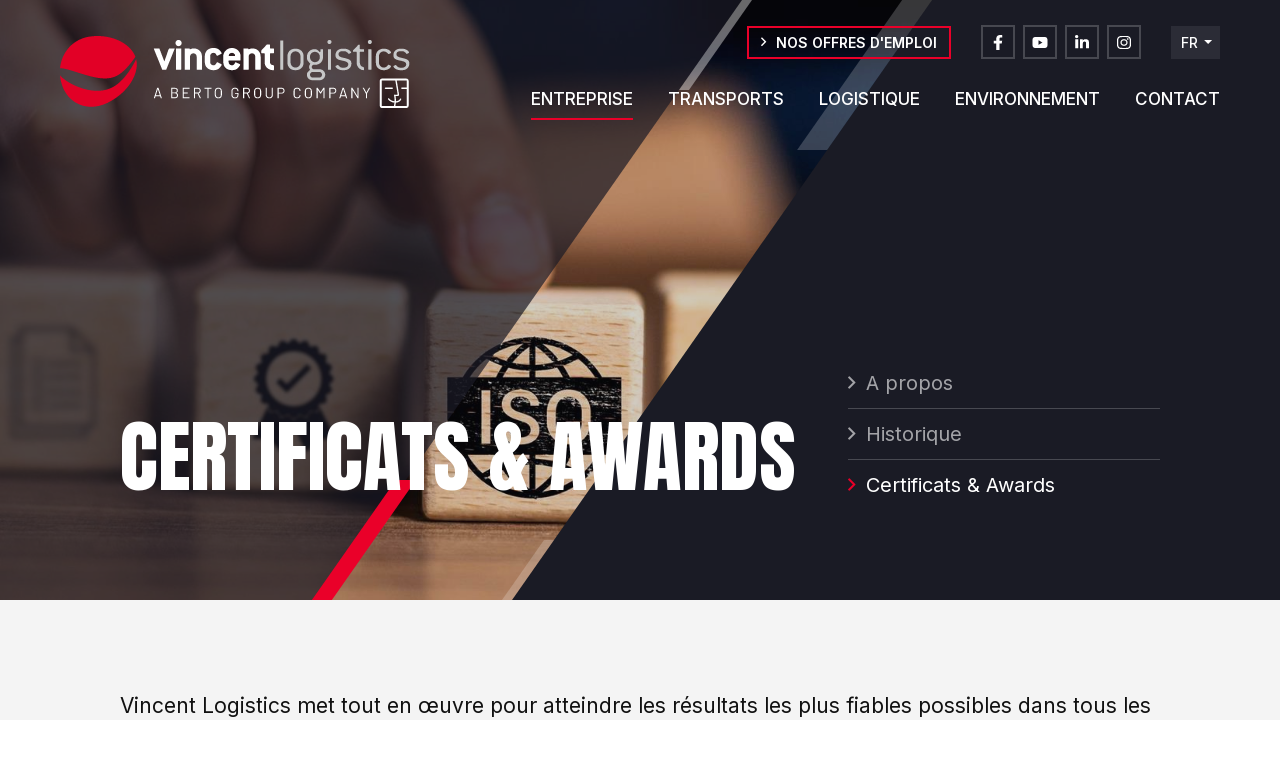

--- FILE ---
content_type: text/html; charset=utf-8
request_url: https://www.vincentlogistics.com/entreprise/certificats-awards/
body_size: 30676
content:

<!doctype html>
<html lang="fr" class="chrome chrome-131">
<head>
<meta charset="utf-8" />
<meta http-equiv="Accept-CH" content="DPR,ViewPort-Width,Width" />

<link href="/thumbnails/117855-800-800-Crop.jpg" rel="preload" as="image" fetchpriority="high" />
<link href="/thumbnails/117857-800-800-Crop.jpg" rel="preload" as="image" fetchpriority="high" />
<link href="/thumbnails/116137-800-800-Crop.jpg" rel="preload" as="image" fetchpriority="high" />
<link href="https://fonts.googleapis.com" rel="dns-prefetch" />
<link href="https://fonts.gstatic.com" rel="dns-prefetch" />
<link href="https://fonts.googleapis.com" rel="preconnect" />
<link href="https://fonts.gstatic.com" rel="preconnect" />
<link href="//fonts.googleapis.com/css?family=Anton:400|Inter:400,500,600&amp;display=swap" rel="preload" as="style" />
<link href="/custom/css/default.less?v=22" rel="prefetch" type="style" />

<style nonce="8eedd2cb732a4518a1f84e1c51070a65">
*,*::before,*::after{box-sizing:border-box;}html{font-family:sans-serif;line-height:1.15;-webkit-text-size-adjust:100%;-webkit-tap-highlight-color:transparent;}article,aside,figcaption,figure,footer,header,hgroup,main,nav,section{display:block;}body{margin:0;text-align:left;}[tabindex="-1"]:focus{outline:0 !important;}hr{box-sizing:content-box;height:0;overflow:visible;border:0;}h1,h2,h3,h4,h5,h6{margin-top:0;}address{margin-bottom:1rem;font-style:normal;line-height:inherit;}p,ol,ul,blockquote,dl{margin:0 0 1rem;}ol ol,ul ul,ol ul,ul ol{margin-bottom:0;}small{font-size:.8em;}sub,sup{position:relative;font-size:.75em;line-height:0;vertical-align:baseline;}sub{bottom:-.25em;}sup{top:-.5em;}a{background-color:transparent;}a:not([href]):not([tabindex]){color:inherit;text-decoration:none;}a:not([href]):not([tabindex]):hover,a:not([href]):not([tabindex]):focus{color:inherit;text-decoration:none;outline:0;}figure{margin:0 0 1rem;}img{vertical-align:middle;border-style:none;}svg{overflow:hidden;vertical-align:middle;}table{border-collapse:collapse;}caption{padding-top:.75rem;padding-bottom:.75rem;text-align:left;caption-side:bottom;}th{text-align:inherit;}label{display:inline-block;margin-bottom:.5rem;}button{border-radius:0;}button:focus{outline:1px dotted;outline:5px auto -webkit-focus-ring-color;}input,button,select,optgroup,textarea{margin:0;font-family:inherit;font-size:inherit;line-height:inherit;}button,input{overflow:visible;}button,select{text-transform:none;}select{word-wrap:normal;}button,[type="button"],[type="reset"],[type="submit"]{-webkit-appearance:button;}button:not(:disabled),[type="button"]:not(:disabled),[type="reset"]:not(:disabled),[type="submit"]:not(:disabled){cursor:pointer;}button::-moz-focus-inner,[type="button"]::-moz-focus-inner,[type="reset"]::-moz-focus-inner,[type="submit"]::-moz-focus-inner{padding:0;border-style:none;}input[type="radio"],input[type="checkbox"]{box-sizing:border-box;padding:0;}input[type="date"],input[type="time"],input[type="datetime-local"],input[type="month"]{-webkit-appearance:listbox;}textarea{overflow:auto;resize:vertical;}fieldset{min-width:0;padding:0;margin:0;border:0;}legend{display:block;width:100%;max-width:100%;padding:0;margin-bottom:.5rem;font-size:1.5rem;line-height:inherit;color:inherit;white-space:normal;}progress{vertical-align:baseline;}[type="number"]::-webkit-inner-spin-button,[type="number"]::-webkit-outer-spin-button{height:auto;}[type="search"]{outline-offset:-2px;-webkit-appearance:none;}[type="search"]::-webkit-search-decoration{-webkit-appearance:none;}::-webkit-file-upload-button{font:inherit;-webkit-appearance:button;}output{display:inline-block;}summary{display:list-item;cursor:pointer;}template{display:none;}[hidden]{display:none !important;}.img-fluid,.img-thumbnail{max-width:100%;height:auto;}.figure{display:inline-block;}code{word-break:break-word;}a>code{color:inherit;}pre code{word-break:normal;}.container,.container-fluid{width:100%;margin-right:auto;margin-left:auto;position:relative;}@media(min-width:576px){.container{max-width:540px;}}@media(min-width:768px){.container{max-width:720px;}}@media(min-width:992px){.container{max-width:960px;}}@media(min-width:1200px){.container{max-width:1140px;}}@media(min-width:1400px){.container{max-width:1320px;}}.row{display:flex;flex-wrap:wrap;}.no-gutters,.gutter-none{margin-right:0;margin-left:0;}.no-gutters>.col,.no-gutters>[class*="col-"],.gutter-none>.col,.gutter-none>[class*="col-"]{padding-right:0;padding-left:0;}.col-1,.col-2,.col-3,.col-4,.col-5,.col-6,.col-7,.col-8,.col-9,.col-10,.col-11,.col-12,.col,.col-auto,.col-sm-1,.col-sm-2,.col-sm-3,.col-sm-4,.col-sm-5,.col-sm-6,.col-sm-7,.col-sm-8,.col-sm-9,.col-sm-10,.col-sm-11,.col-sm-12,.col-sm,.col-sm-auto,.col-md-1,.col-md-2,.col-md-3,.col-md-4,.col-md-5,.col-md-6,.col-md-7,.col-md-8,.col-md-9,.col-md-10,.col-md-11,.col-md-12,.col-md,.col-md-auto,.col-lg-1,.col-lg-2,.col-lg-3,.col-lg-4,.col-lg-5,.col-lg-6,.col-lg-7,.col-lg-8,.col-lg-9,.col-lg-10,.col-lg-11,.col-lg-12,.col-lg,.col-lg-auto,.col-xl-1,.col-xl-2,.col-xl-3,.col-xl-4,.col-xl-5,.col-xl-6,.col-xl-7,.col-xl-8,.col-xl-9,.col-xl-10,.col-xl-11,.col-xl-12,.col-xl,.col-xl-auto,.col-xxl-1,.col-xxl-2,.col-xxl-3,.col-xxl-4,.col-xxl-5,.col-xxl-6,.col-xxl-7,.col-xxl-8,.col-xxl-9,.col-xxl-10,.col-xxl-11,.col-xxl-12,.col-xxl,.col-xxl-auto{position:relative;width:100%;}.col{flex-basis:0;flex-grow:1;max-width:100%;}.col-auto{flex:0 0 auto;width:auto;max-width:100%;}.col-1{flex:0 0 8.33333%;max-width:8.33333%;}.col-2{flex:0 0 16.66667%;max-width:16.66667%;}.col-3{flex:0 0 25%;max-width:25%;}.col-4{flex:0 0 33.33333%;max-width:33.33333%;}.col-5{flex:0 0 41.66667%;max-width:41.66667%;}.col-6{flex:0 0 50%;max-width:50%;}.col-7{flex:0 0 58.33333%;max-width:58.33333%;}.col-8{flex:0 0 66.66667%;max-width:66.66667%;}.col-9{flex:0 0 75%;max-width:75%;}.col-10{flex:0 0 83.33333%;max-width:83.33333%;}.col-11{flex:0 0 91.66667%;max-width:91.66667%;}.col-12{flex:0 0 100%;max-width:100%;}@media(min-width:576px){.col-sm{flex-basis:0;flex-grow:1;max-width:100%;}.col-sm-auto{flex:0 0 auto;width:auto;max-width:100%;}.col-sm-1{flex:0 0 8.33333%;max-width:8.33333%;}.col-sm-2{flex:0 0 16.66667%;max-width:16.66667%;}.col-sm-3{flex:0 0 25%;max-width:25%;}.col-sm-4{flex:0 0 33.33333%;max-width:33.33333%;}.col-sm-5{flex:0 0 41.66667%;max-width:41.66667%;}.col-sm-6{flex:0 0 50%;max-width:50%;}.col-sm-7{flex:0 0 58.33333%;max-width:58.33333%;}.col-sm-8{flex:0 0 66.66667%;max-width:66.66667%;}.col-sm-9{flex:0 0 75%;max-width:75%;}.col-sm-10{flex:0 0 83.33333%;max-width:83.33333%;}.col-sm-11{flex:0 0 91.66667%;max-width:91.66667%;}.col-sm-12{flex:0 0 100%;max-width:100%;}}@media(min-width:768px){.col-md{flex-basis:0;flex-grow:1;max-width:100%;}.col-md-auto{flex:0 0 auto;width:auto;max-width:100%;}.col-md-1{flex:0 0 8.33333%;max-width:8.33333%;}.col-md-2{flex:0 0 16.66667%;max-width:16.66667%;}.col-md-3{flex:0 0 25%;max-width:25%;}.col-md-4{flex:0 0 33.33333%;max-width:33.33333%;}.col-md-5{flex:0 0 41.66667%;max-width:41.66667%;}.col-md-6{flex:0 0 50%;max-width:50%;}.col-md-7{flex:0 0 58.33333%;max-width:58.33333%;}.col-md-8{flex:0 0 66.66667%;max-width:66.66667%;}.col-md-9{flex:0 0 75%;max-width:75%;}.col-md-10{flex:0 0 83.33333%;max-width:83.33333%;}.col-md-11{flex:0 0 91.66667%;max-width:91.66667%;}.col-md-12{flex:0 0 100%;max-width:100%;}}@media(min-width:992px){.col-lg{flex-basis:0;flex-grow:1;max-width:100%;}.col-lg-auto{flex:0 0 auto;width:auto;max-width:100%;}.col-lg-1{flex:0 0 8.33333%;max-width:8.33333%;}.col-lg-2{flex:0 0 16.66667%;max-width:16.66667%;}.col-lg-3{flex:0 0 25%;max-width:25%;}.col-lg-4{flex:0 0 33.33333%;max-width:33.33333%;}.col-lg-5{flex:0 0 41.66667%;max-width:41.66667%;}.col-lg-6{flex:0 0 50%;max-width:50%;}.col-lg-7{flex:0 0 58.33333%;max-width:58.33333%;}.col-lg-8{flex:0 0 66.66667%;max-width:66.66667%;}.col-lg-9{flex:0 0 75%;max-width:75%;}.col-lg-10{flex:0 0 83.33333%;max-width:83.33333%;}.col-lg-11{flex:0 0 91.66667%;max-width:91.66667%;}.col-lg-12{flex:0 0 100%;max-width:100%;}}@media(min-width:1200px){.col-xl{flex-basis:0;flex-grow:1;max-width:100%;}.col-xl-auto{flex:0 0 auto;width:auto;max-width:100%;}.col-xl-1{flex:0 0 8.33333%;max-width:8.33333%;}.col-xl-2{flex:0 0 16.66667%;max-width:16.66667%;}.col-xl-3{flex:0 0 25%;max-width:25%;}.col-xl-4{flex:0 0 33.33333%;max-width:33.33333%;}.col-xl-5{flex:0 0 41.66667%;max-width:41.66667%;}.col-xl-6{flex:0 0 50%;max-width:50%;}.col-xl-7{flex:0 0 58.33333%;max-width:58.33333%;}.col-xl-8{flex:0 0 66.66667%;max-width:66.66667%;}.col-xl-9{flex:0 0 75%;max-width:75%;}.col-xl-10{flex:0 0 83.33333%;max-width:83.33333%;}.col-xl-11{flex:0 0 91.66667%;max-width:91.66667%;}.col-xl-12{flex:0 0 100%;max-width:100%;}}@media(min-width:1400px){.col-xxl{flex-basis:0;flex-grow:1;max-width:100%;}.col-xxl-auto{flex:0 0 auto;width:auto;max-width:100%;}.col-xxl-1{flex:0 0 8.33333%;max-width:8.33333%;}.col-xxl-2{flex:0 0 16.66667%;max-width:16.66667%;}.col-xxl-3{flex:0 0 25%;max-width:25%;}.col-xxl-4{flex:0 0 33.33333%;max-width:33.33333%;}.col-xxl-5{flex:0 0 41.66667%;max-width:41.66667%;}.col-xxl-6{flex:0 0 50%;max-width:50%;}.col-xxl-7{flex:0 0 58.33333%;max-width:58.33333%;}.col-xxl-8{flex:0 0 66.66667%;max-width:66.66667%;}.col-xxl-9{flex:0 0 75%;max-width:75%;}.col-xxl-10{flex:0 0 83.33333%;max-width:83.33333%;}.col-xxl-11{flex:0 0 91.66667%;max-width:91.66667%;}.col-xxl-12{flex:0 0 100%;max-width:100%;}}.form-control{display:block;background-clip:padding-box;}@media(prefers-reduced-motion:reduce){.form-control .form-control .form-control{transition:none;}}.form-control-file,.form-control-range{display:block;width:100%;}select.form-control[size],select.form-control[multiple]{height:auto;}textarea.form-control{height:auto;}.form-check{position:relative;display:block;padding-left:1.25rem;}.form-check-input{position:absolute;margin-top:.3rem;margin-left:-1.25rem;}.form-check-label{margin-bottom:0;}.form-check-inline{display:inline-flex;align-items:center;padding-left:0;margin-right:.75rem;}.form-check-inline .form-check-input{position:static;margin-top:0;margin-right:.3125rem;margin-left:0;}.form-inline{display:flex;flex-flow:row wrap;align-items:center;}.form-inline .form-check{width:100%;}@media(min-width:576px){.form-inline label{display:flex;align-items:center;justify-content:center;margin-bottom:0;}.form-inline .form-group{display:flex;flex:0 0 auto;flex-flow:row wrap;align-items:center;margin-bottom:0;}.form-inline .form-control{display:inline-block;width:auto;vertical-align:middle;}.form-inline .form-control-plaintext{display:inline-block;}.form-inline .input-group,.form-inline .custom-select{width:auto;}.form-inline .form-check{display:flex;align-items:center;justify-content:center;width:auto;padding-left:0;}.form-inline .form-check-input{position:relative;flex-shrink:0;margin-top:0;margin-right:.25rem;margin-left:0;}.form-inline .custom-control{align-items:center;justify-content:center;}.form-inline .custom-control-label{margin-bottom:0;}}.form-text{display:block;margin-top:.25rem;}.btn{display:inline-block;text-align:center;vertical-align:middle;user-select:none;background-color:transparent;}.btn:focus,.btn.focus{outline:0;box-shadow:unset;}.btn.disabled,.btn:disabled{opacity:.65;}a.btn.disabled,fieldset:disabled a.btn{pointer-events:none;}input[type="submit"].btn-block,input[type="reset"].btn-block,input[type="button"].btn-block{width:100%;}.pagination{display:flex;margin:0;padding:0;list-style:none;border-radius:.25rem;}.badge{display:inline-block;padding:.25em .4em;font-size:75%;font-weight:700;line-height:1;text-align:center;white-space:nowrap;vertical-align:baseline;border-radius:.25rem;transition:color .15s ease-in-out,background-color .15s ease-in-out,border-color .15s ease-in-out,box-shadow .15s ease-in-out;}@media(prefers-reduced-motion:reduce){.badge{transition:none;}}a.badge:hover,a.badge:focus{text-decoration:none;}.badge:empty{display:none;}.btn .badge{position:relative;top:-1px;}.badge-pill{padding-right:.6em;padding-left:.6em;border-radius:10rem;}.alert{position:relative;}.list-group{display:flex;flex-direction:column;padding-left:0;margin-bottom:0;}.list-group-item{position:relative;display:block;padding:.75rem 1.25rem;margin-bottom:-1px;background-color:#fff;border:1px solid rgba(0,0,0,.125);}.list-group-item:first-child{border-top-left-radius:.25rem;border-top-right-radius:.25rem;}.list-group-item:last-child{margin-bottom:0;border-bottom-right-radius:.25rem;border-bottom-left-radius:.25rem;}.list-group-item.disabled,.list-group-item:disabled{color:#6c757d;pointer-events:none;background-color:#fff;}.list-group-item.active{z-index:2;color:#fff;background-color:#007bff;border-color:#007bff;}.embed-responsive{position:relative;display:block;width:100%;padding:0;overflow:hidden;}.embed-responsive::before{display:block;content:"";}.embed-responsive .embed-responsive-item,.embed-responsive iframe,.embed-responsive embed,.embed-responsive object,.embed-responsive video{position:absolute;top:0;bottom:0;left:0;width:100%;height:100%;border:0;}.embed-responsive-21by9::before{padding-top:42.85714%;}.embed-responsive-16by9::before{padding-top:56.25%;}.embed-responsive-4by3::before{padding-top:75%;}.embed-responsive-1by1::before{padding-top:100%;}.visible{visibility:visible !important;}.invisible{visibility:hidden !important;}.sr-only{position:absolute;width:1px;height:1px;padding:0;overflow:hidden;clip:rect(0,0,0,0);white-space:nowrap;-webkit-clip-path:inset(50%);clip-path:inset(50%);border:0;}.sr-only-focusable:active,.sr-only-focusable:focus{position:static;width:auto;height:auto;overflow:visible;clip:auto;white-space:normal;-webkit-clip-path:none;clip-path:none;}@media print{.stage{margin-top:0;padding:0;}body{padding-top:0;font-size:14px;}h1{font-size:30px;}h2{font-size:24px;}h3{font-size:20px;}h4{font-size:18px;}h5{font-size:16px;}h6{font-size:14px;}.scroll-el{visibility:visible;opacity:1;transform:unset;}section,.section,[class*="section-"]{padding-top:20px;padding-bottom:20px;}footer>*:not(.copyright){display:none;}footer .copyright .agencymum,footer .copyright .legalinfolinks,footer .copyright a{display:none;}header,nav{display:none !important;}*,*::before,*::after{text-shadow:none !important;box-shadow:none !important;}a:not(.btn){text-decoration:underline;}abbr[title]::after{content:" (" attr(title) ")";}pre{white-space:pre-wrap !important;}pre,blockquote{border:1px solid #adb5bd;page-break-inside:avoid;}thead{display:table-header-group;}tr,img{page-break-inside:avoid;}p,h2,h3{orphans:3;widows:3;}h2,h3{page-break-after:avoid;}@page{size:a3;}body{min-width:992px !important;}.container{min-width:992px !important;}.navbar{display:none;}.badge{border:1px solid #000;}.table{border-collapse:collapse !important;}.table td,.table th{background-color:#fff !important;}.table-bordered th,.table-bordered td{border:1px solid #dee2e6 !important;}.table-dark{color:inherit;}.table-dark th,.table-dark td,.table-dark thead th,.table-dark tbody+tbody{border-color:#dee2e6;}.table .thead-dark th{color:inherit;border-color:#dee2e6;}.d-print-none{display:none !important;}.d-print-inline{display:inline !important;}.d-print-inline-block{display:inline-block !important;}.d-print-block{display:block !important;}.d-print-table{display:table !important;}.d-print-table-row{display:table-row !important;}.d-print-table-cell{display:table-cell !important;}.d-print-flex{display:flex !important;}.d-print-inline-flex{display:inline-flex !important;}}.py-0{padding-top:0;padding-bottom:0;}.fa,.fab,.fad,.fal,.far,.fas{-moz-osx-font-smoothing:grayscale;-webkit-font-smoothing:antialiased;display:inline-block;font-style:normal;font-variant:normal;text-rendering:auto;line-height:1}.fa-lg{font-size:1.33333em;line-height:0.75em;vertical-align:-0.0667em}.fa-xs{font-size:0.75em}.fa-sm{font-size:0.875em}.fa-1x{font-size:1em}.fa-2x{font-size:2em}.fa-3x{font-size:3em}.fa-4x{font-size:4em}.fa-5x{font-size:5em}.fa-6x{font-size:6em}.fa-7x{font-size:7em}.fa-8x{font-size:8em}.fa-9x{font-size:9em}.fa-10x{font-size:10em}.fa-fw{text-align:center;width:1.25em}.fa-ul{list-style-type:none;margin-left:2.5em;padding-left:0}.fa-ul>li{position:relative}.fa-li{left:-2em;position:absolute;text-align:center;width:2em;line-height:inherit}.fa-border{border:0.08em solid #eee;border-radius:0.1em;padding:0.2em 0.25em 0.15em}.fa-pull-left{float:left}.fa-pull-right{float:right}.fa.fa-pull-left,.fab.fa-pull-left,.fal.fa-pull-left,.far.fa-pull-left,.fas.fa-pull-left{margin-right:0.3em}.fa.fa-pull-right,.fab.fa-pull-right,.fal.fa-pull-right,.far.fa-pull-right,.fas.fa-pull-right{margin-left:0.3em}.fa-spin{-webkit-animation:fa-spin 2s linear infinite;animation:fa-spin 2s linear infinite}.fa-pulse{-webkit-animation:fa-spin 1s steps(8) infinite;animation:fa-spin 1s steps(8) infinite}@-webkit-keyframes fa-spin{0%{-webkit-transform:rotate(0deg);
transform:rotate(0deg)}
to{-webkit-transform:rotate(1 turn);
transform:rotate(1 turn)}}
@keyframes fa-spin{0%{-webkit-transform:rotate(0deg);
transform:rotate(0deg)}
to{-webkit-transform:rotate(1 turn);
transform:rotate(1 turn)}}
.fa-rotate-90{-ms-filter:"progid:DXImageTransform.Microsoft.BasicImage(rotation=1)";-webkit-transform:rotate(90deg);transform:rotate(90deg)}.fa-rotate-180{-ms-filter:"progid:DXImageTransform.Microsoft.BasicImage(rotation=2)";-webkit-transform:rotate(180deg);transform:rotate(180deg)}.fa-rotate-270{-ms-filter:"progid:DXImageTransform.Microsoft.BasicImage(rotation=3)";-webkit-transform:rotate(270deg);transform:rotate(270deg)}.fa-flip-horizontal{-ms-filter:"progid:DXImageTransform.Microsoft.BasicImage(rotation=0,mirror=1)";-webkit-transform:scaleX(-1);transform:scaleX(-1)}.fa-flip-vertical{-webkit-transform:scaleY(-1);transform:scaleY(-1)}.fa-flip-both,.fa-flip-horizontal.fa-flip-vertical,.fa-flip-vertical{-ms-filter:"progid:DXImageTransform.Microsoft.BasicImage(rotation=2,mirror=1)"}.fa-flip-both,.fa-flip-horizontal.fa-flip-vertical{-webkit-transform:scale(-1);transform:scale(-1)}:root .fa-flip-both,:root .fa-flip-horizontal,:root .fa-flip-vertical,:root .fa-rotate-90,:root .fa-rotate-180,:root .fa-rotate-270{-webkit-filter:none;filter:none}.fa-stack{display:inline-block;height:2em;line-height:2em;position:relative;vertical-align:middle;width:2.5em}.fa-stack-1x,.fa-stack-2x{left:0;position:absolute;text-align:center;width:100%}.fa-stack-1x{line-height:inherit}.fa-stack-2x{font-size:2em}.fa-inverse{color:#fff}.fa-address-book:before{content:"\f2b9"}.fa-address-card:before{content:"\f2bb"}.fa-angle-double-right:before{content:"\f101"}.fa-angle-down:before{content:"\f107"}.fa-angle-left:before{content:"\f104"}.fa-angle-right:before{content:"\f105"}.fa-angle-up:before{content:"\f106"}.fa-arrow-alt-down:before{content:"\f354"}.fa-arrow-alt-left:before{content:"\f355"}.fa-arrow-alt-right:before{content:"\f356"}.fa-arrow-alt-up:before{content:"\f357"}.fa-arrow-circle-right:before{content:"\f0a9"}.fa-arrow-down:before{content:"\f063"}.fa-arrow-left:before{content:"\f060"}.fa-arrow-right:before{content:"\f061"}.fa-arrow-to-bottom:before{content:"\f33d"}.fa-arrow-up:before{content:"\f062"}.fa-at:before{content:"\f1fa"}.fa-award:before{content:"\f559"}.fa-ballot-check:before{content:"\f733"}.fa-ban:before{content:"\f05e"}.fa-bed:before{content:"\f236"}.fa-bed-alt:before{content:"\f8f7"}.fa-bell:before{content:"\f0f3"}.fa-book:before{content:"\f02d"}.fa-book-open:before{content:"\f518"}.fa-building:before{content:"\f1ad"}.fa-bullhorn:before{content:"\f0a1"}.fa-bullseye-arrow:before{content:"\f648"}.fa-bus:before{content:"\f207"}.fa-calendar:before{content:"\f133"}.fa-calendar-alt:before{content:"\f073"}.fa-calendar-check:before{content:"\f274"}.fa-camera:before{content:"\f030"}.fa-campground:before{content:"\f6bb"}.fa-car:before{content:"\f1b9"}.fa-caret-down:before{content:"\f0d7"}.fa-caret-left:before{content:"\f0d9"}.fa-caret-right:before{content:"\f0da"}.fa-caret-up:before{content:"\f0d8"}.fa-cat:before{content:"\f6be"}.fa-chart-line:before{content:"\f201"}.fa-check:before{content:"\f00c"}.fa-check-circle:before{content:"\f058"}.fa-chevron-circle-down:before{content:"\f13a"}.fa-chevron-circle-left:before{content:"\f137"}.fa-chevron-circle-right:before{content:"\f138"}.fa-chevron-down:before{content:"\f078"}.fa-chevron-left:before{content:"\f053"}.fa-chevron-right:before{content:"\f054"}.fa-chevron-up:before{content:"\f077"}.fa-circle:before{content:"\f111"}.fa-clipboard-check:before{content:"\f46c"}.fa-clipboard-list-check:before{content:"\f737"}.fa-clock:before{content:"\f017"}.fa-cloud:before{content:"\f0c2"}.fa-cloud-upload-alt:before{content:"\f382"}.fa-cog:before{content:"\f013"}.fa-cogs:before{content:"\f085"}.fa-coins:before{content:"\f51e"}.fa-comment:before{content:"\f075"}.fa-comments:before{content:"\f086"}.fa-comments-alt:before{content:"\f4b6"}.fa-compass:before{content:"\f14e"}.fa-database:before{content:"\f1c0"}.fa-desktop:before{content:"\f108"}.fa-dog:before{content:"\f6d3"}.fa-dog-leashed:before{content:"\f6d4"}.fa-download:before{content:"\f019"}.fa-drafting-compass:before{content:"\f568"}.fa-edit:before{content:"\f044"}.fa-envelope:before{content:"\f0e0"}.fa-envelope-open-text:before{content:"\f658"}.fa-euro-sign:before{content:"\f153"}.fa-exclamation-circle:before{content:"\f06a"}.fa-exclamation-triangle:before{content:"\f071"}.fa-external-link:before{content:"\f08e"}.fa-external-link-square:before{content:"\f14c"}.fa-external-link-square-alt:before{content:"\f360"}.fa-eye:before{content:"\f06e"}.fa-fax:before{content:"\f1ac"}.fa-file:before{content:"\f15b"}.fa-file-alt:before{content:"\f15c"}.fa-file-download:before{content:"\f56d"}.fa-file-image:before{content:"\f1c5"}.fa-file-pdf:before{content:"\f1c1"}.fa-file-signature:before{content:"\f573"}.fa-film:before{content:"\f008"}.fa-folder:before{content:"\f07b"}.fa-forward:before{content:"\f04e"}.fa-gift:before{content:"\f06b"}.fa-globe:before{content:"\f0ac"}.fa-globe-africa:before{content:"\f57c"}.fa-globe-europe:before{content:"\f7a2"}.fa-graduation-cap:before{content:"\f19d"}.fa-hand-holding-usd:before{content:"\f4c0"}.fa-hand-point-left:before{content:"\f0a5"}.fa-hand-point-right:before{content:"\f0a4"}.fa-hands-helping:before{content:"\f4c4"}.fa-handshake:before{content:"\f2b5"}.fa-handshake-alt:before{content:"\f4c6"}.fa-hard-hat:before{content:"\f807"}.fa-headset:before{content:"\f590"}.fa-heart:before{content:"\f004"}.fa-history:before{content:"\f1da"}.fa-home:before{content:"\f015"}.fa-home-alt:before{content:"\f80a"}.fa-home-heart:before{content:"\f4c9"}.fa-hourglass:before{content:"\f254"}.fa-image:before{content:"\f03e"}.fa-info:before{content:"\f129"}.fa-info-circle:before{content:"\f05a"}.fa-key:before{content:"\f084"}.fa-leaf:before{content:"\f06c"}.fa-lightbulb:before{content:"\f0eb"}.fa-lightbulb-on:before{content:"\f672"}.fa-link:before{content:"\f0c1"}.fa-list:before{content:"\f03a"}.fa-list-ul:before{content:"\f0ca"}.fa-location-arrow:before{content:"\f124"}.fa-location-circle:before{content:"\f602"}.fa-lock:before{content:"\f023"}.fa-lock-alt:before{content:"\f30d"}.fa-long-arrow-alt-down:before{content:"\f309"}.fa-long-arrow-alt-left:before{content:"\f30a"}.fa-long-arrow-alt-right:before{content:"\f30b"}.fa-long-arrow-alt-up:before{content:"\f30c"}.fa-long-arrow-down:before{content:"\f175"}.fa-long-arrow-left:before{content:"\f177"}.fa-long-arrow-right:before{content:"\f178"}.fa-long-arrow-up:before{content:"\f176"}.fa-magnet:before{content:"\f076"}.fa-mailbox:before{content:"\f813"}.fa-map:before{content:"\f279"}.fa-map-marked-alt:before{content:"\f5a0"}.fa-map-marker:before{content:"\f041"}.fa-map-marker-alt:before{content:"\f3c5"}.fa-map-marker-smile:before{content:"\f60d"}.fa-map-pin:before{content:"\f276"}.fa-map-signs:before{content:"\f277"}.fa-mars:before{content:"\f222"}.fa-medkit:before{content:"\f0fa"}.fa-minus:before{content:"\f068"}.fa-minus-circle:before{content:"\f056"}.fa-mobile:before{content:"\f10b"}.fa-mobile-alt:before{content:"\f3cd"}.fa-mobile-android:before{content:"\f3ce"}.fa-music:before{content:"\f001"}.fa-newspaper:before{content:"\f1ea"}.fa-paper-plane:before{content:"\f1d8"}.fa-paw:before{content:"\f1b0"}.fa-pencil:before{content:"\f040"}.fa-pencil-alt:before{content:"\f303"}.fa-phone:before{content:"\f095"}.fa-phone-rotary:before{content:"\f8d3"}.fa-photo-video:before{content:"\f87c"}.fa-play:before{content:"\f04b"}.fa-play-circle:before{content:"\f144"}.fa-plus:before{content:"\f067"}.fa-power-off:before{content:"\f011"}.fa-print:before{content:"\f02f"}.fa-question:before{content:"\f128"}.fa-question-circle:before{content:"\f059"}.fa-quote-left:before{content:"\f10d"}.fa-quote-right:before{content:"\f10e"}.fa-random:before{content:"\f074"}.fa-redo:before{content:"\f01e"}.fa-road:before{content:"\f018"}.fa-route:before{content:"\f4d7"}.fa-rss:before{content:"\f09e"}.fa-ruler:before{content:"\f545"}.fa-search:before{content:"\f002"}.fa-search-dollar:before{content:"\f688"}.fa-search-plus:before{content:"\f00e"}.fa-server:before{content:"\f233"}.fa-shield-alt:before{content:"\f3ed"}.fa-shopping-bag:before{content:"\f290"}.fa-shopping-basket:before{content:"\f291"}.fa-shopping-cart:before{content:"\f07a"}.fa-sign-out:before{content:"\f08b"}.fa-sitemap:before{content:"\f0e8"}.fa-smile:before{content:"\f118"}.fa-spa:before{content:"\f5bb"}.fa-star:before{content:"\f005"}.fa-star-half:before{content:"\f089"}.fa-stopwatch:before{content:"\f2f2"}.fa-sync-alt:before{content:"\f2f1"}.fa-tag:before{content:"\f02b"}.fa-th-large:before{content:"\f009"}.fa-thumbs-up:before{content:"\f164"}.fa-ticket:before{content:"\f145"}.fa-times:before{content:"\f00d"}.fa-tractor:before{content:"\f722"}.fa-trash:before{content:"\f1f8"}.fa-truck:before{content:"\f0d1"}.fa-user:before{content:"\f007"}.fa-user-friends:before{content:"\f500"}.fa-user-hard-hat:before{content:"\f82c"}.fa-user-music:before{content:"\f8eb"}.fa-user-plus:before{content:"\f234"}.fa-user-tie:before{content:"\f508"}.fa-users:before{content:"\f0c0"}.fa-utensils:before{content:"\f2e7"}.fa-venus:before{content:"\f221"}.fa-video:before{content:"\f03d"}.fa-webcam:before{content:"\f832"}.fa-wrench:before{content:"\f0ad"}.sr-only{border:0;clip:rect(0,0,0,0);height:1px;margin:-1px;overflow:hidden;padding:0;position:absolute;width:1px}.sr-only-focusable:active,.sr-only-focusable:focus{clip:auto;height:auto;margin:0;overflow:visible;position:static;width:auto}@font-face{font-family:"Font Awesome 5 Pro";
font-style:normal;
font-weight:400;
font-display:block;
src:url(/util/fonts/FontAwesome_5_SiteIcons_Regular/webfonts/fa-regular-400.eot);
src:url(/util/fonts/FontAwesome_5_SiteIcons_Regular/webfonts/fa-regular-400.eot?#iefix) format("embedded-opentype"),url(/util/fonts/FontAwesome_5_SiteIcons_Regular/webfonts/fa-regular-400.woff2) format("woff2"),url(/util/fonts/FontAwesome_5_SiteIcons_Regular/webfonts/fa-regular-400.woff) format("woff"),url(/util/fonts/FontAwesome_5_SiteIcons_Regular/webfonts/fa-regular-400.ttf) format("truetype"),url(/util/fonts/FontAwesome_5_SiteIcons_Regular/webfonts/fa-regular-400.svg#fontawesome) format("svg")}
.far{font-family:"Font Awesome 5 Pro";font-weight:400}.cover{background-position:center;background-repeat:no-repeat;background-size:cover}.list-unstyled{margin:0;padding:0;list-style:none}.img-responsive{display:block;max-width:100%}body{color:rgba(17,17,17,0.6);font-family:'Inter',sans-serif;font-weight:400;font-size:18px;line-height:1.5;background-color:#fff;-webkit-font-smoothing:antialiased;-moz-osx-font-smoothing:grayscale}@media only screen and (min-width: 576px) and (max-width: 767.9px),only screen and (max-width: 575.9px){body{font-size:16px}}a{color:#ea0029;text-decoration:none;transition:all 0.2s linear}a:hover,a:active,a:focus{color:#1A1B25;text-decoration:none}strong,b,.text-bold{font-weight:600}h1,.h1,h2,.h2,h3,.h3,h4,.h4,h5,.h5,h6,.h6{font-family:'Anton',sans-serif;font-weight:400;line-height:1.1;text-transform:uppercase;color:#1A1B25}h1,.h1{font-size:clamp(36px,7vw,120px);margin:0}@media only screen and (min-width: 992px){h1,.h1{margin:0 0 60px}}h2,.h2{margin:60px 0 50px 0;font-size:clamp(30px,4.7vw,64px)}@media only screen and (max-width: 991.9px){h2,.h2{margin:50px 0 30px 0}}h2:first-child,.h2:first-child{margin-top:0}h3,.h3{font-size:clamp(26px,3.8vw,52px);margin:60px 0 30px 0}@media only screen and (max-width: 991.9px){h3,.h3{margin:50px 0 30px 0}}h3:first-child,.h3:first-child{margin-top:0}h4,.h4{font-size:clamp(23px,2.6vw,38px);margin:40px 0 25px 0}p,ul,ol{margin:0 0 30px}p:last-child,ul:last-child,ol:last-child{margin-bottom:0}.lead{font-size:21px;line-height:1.5}@media only screen and (max-width: 991.9px){.lead{font-size:18px}}a[href=""],a[href="#"]{pointer-events:none}.container-big,.container-small,.container{position:relative;margin:0 auto;max-width:calc(100% - 80px*3)}@media only screen and (min-width: 768px) and (max-width: 991.9px){.container-big,.container-small,.container{max-width:calc(100% - 60px*2)}}@media only screen and (min-width: 576px) and (max-width: 767.9px),only screen and (max-width: 575.9px){.container-big,.container-small,.container{max-width:calc(100% - 60px)}}.container-big{width:1440px}.container{width:1120px}.container-small{width:920px}.form-control{border:1px solid #e8e8e8}.form-control,select.form-control:focus::-ms-value{color:#454545;background-color:white}.btn{font-size:16px;line-height:1.1;font-weight:600;padding:15px 20px;display:inline-block;text-transform:uppercase;transition:all 0.2s linear}@media only screen and (min-width: 576px) and (max-width: 767.9px),only screen and (max-width: 575.9px){.btn{font-size:14px}}.btn-sm{font-size:14px;padding:10px 12px}.btn-default,.btn-default.active,.btn-default:not(:disabled):not(.disabled).active{color:rgba(17,17,17,0.6);background-color:#fafafa;border-color:#e6e6e6}.btn-default:focus,.btn-default.focus,.btn-default:hover,.btn-default.hover,.btn-default:active,.btn-default:not(:disabled):not(.disabled):active{color:rgba(17,17,17,0.6);background-color:#e6e6e6;border-color:#c7c7c7}.btn-default.disabled:hover,.btn-default[disabled]:hover,fieldset[disabled] .btn-default:hover,.btn-default.disabled:focus,.btn-default[disabled]:focus,fieldset[disabled] .btn-default:focus,.btn-default.disabled.focus,.btn-default[disabled].focus,fieldset[disabled] .btn-default.focus{background-color:#fafafa;border-color:#e6e6e6}.btn-default.disabled .badge,.btn-default[disabled] .badge,fieldset[disabled] .btn-default .badge{color:#fafafa;background-color:rgba(17,17,17,0.6)}.btn-secondary{background-color:#1A1B25;border:2px solid #1A1B25;color:#fff}.btn-secondary:hover,.btn-secondary:focus,.btn-secondary:active{background-color:transparent}.btn-primary{background-color:#ea0029;border:2px solid #ea0029;color:#fff}.btn-primary:hover,.btn-primary:focus,.btn-primary:active{background-color:transparent}.lnk-more{font-size:16px;text-transform:uppercase;font-weight:600;color:#111;padding-right:30px;position:relative;display:inline-block}@media only screen and (min-width: 576px) and (max-width: 767.9px),only screen and (max-width: 575.9px){.lnk-more{font-size:14px}}.lnk-more:hover,.lnk-more:focus,.lnk-more:active{color:#ea0029}.lnk-more:hover:after,.lnk-more:focus:after,.lnk-more:active:after{transform:translateY(-50%) rotate(0)}.lnk-more:after{content:"";position:absolute;right:0;top:50%;transform:translateY(-50%) rotate(-45deg);width:18px;height:18px;background:url(/custom/images/arrow.svg) no-repeat;background-size:100%;transition:all 0.2s linear}.img-thumbnail,.img-responsive,.thumbnail{background:#fff;height:auto;max-width:100%}a:hover .img-thumbnail,a:active .img-thumbnail,a:focus .img-thumbnail,a:hover .thumbnail,a:active .thumbnail,a:focus .thumbnail{border-color:#999999}.list-group-item,.list-group-item:first-child,.list-group-item:last-child{border-radius:4px}.alert{padding:15px;color:#999999;border:1px solid rgba(153,153,153,0.5);background:rgba(153,153,153,0.1);font-weight:400}.alert a:not(.btn){color:inherit;font-weight:600}.alert a:not(.btn):hover,.alert a:not(.btn):active,.alert a:not(.btn):focus{color:inherit}.alert hr{margin-bottom:0}.alert:not(:first-child){margin-top:20px}.alert-success{color:#57b03f;border:1px solid rgba(87,176,63,0.5);background:rgba(87,176,63,0.1);font-weight:400}.alert-success a:not(.btn){color:inherit;font-weight:600}.alert-success a:not(.btn):hover,.alert-success a:not(.btn):active,.alert-success a:not(.btn):focus{color:inherit}.alert-danger{color:#c33939;border:1px solid rgba(195,57,57,0.5);background:rgba(195,57,57,0.1);font-weight:400}.alert-danger a:not(.btn){color:inherit;font-weight:600}.alert-danger a:not(.btn):hover,.alert-danger a:not(.btn):active,.alert-danger a:not(.btn):focus{color:inherit}.alert-info{color:#c69214;border:1px solid rgba(198,146,20,0.5);background:rgba(198,146,20,0.1);font-weight:400}.alert-info a:not(.btn){color:inherit;font-weight:600}.alert-info a:not(.btn):hover,.alert-info a:not(.btn):active,.alert-info a:not(.btn):focus{color:inherit}.alert-warning{color:#c69214;border:1px solid rgba(198,146,20,0.5);background:rgba(198,146,20,0.1);font-weight:400}.alert-warning a:not(.btn){color:inherit;font-weight:600}.alert-warning a:not(.btn):hover,.alert-warning a:not(.btn):active,.alert-warning a:not(.btn):focus{color:inherit}.resultpanel.alert-success{color:rgba(17,17,17,0.6);border:1px solid rgba(17,17,17,0.5);background:rgba(17,17,17,0.1);font-weight:400}.resultpanel.alert-success a:not(.btn){color:inherit;font-weight:600}.resultpanel.alert-success a:not(.btn):hover,.resultpanel.alert-success a:not(.btn):active,.resultpanel.alert-success a:not(.btn):focus{color:inherit}body,form{margin:0;min-height:100%}.page-body{opacity:0;transition:opacity 0.8s ease}.page-body.has-loaded{opacity:1}html{scroll-behavior:smooth;scroll-padding-top:120px;height:100%;margin:0;padding:0}@media only screen and (max-width: 991.9px){html{scroll-padding-top:70px}}section{padding-top:120px;padding-bottom:120px}@media only screen and (max-width: 991.9px){section{padding-top:70px;padding-bottom:70px}}.toptitle{text-transform:uppercase;font-size:16px;margin-bottom:20px;font-weight:500;display:flex;align-items:center;position:relative;padding-left:25px;line-height:1.1}@media only screen and (max-width: 991.9px){.toptitle{font-size:14px}}.toptitle:before,.toptitle:after{content:"";background-color:rgba(0,0,0,0.3);width:1px;height:100%;position:absolute;top:50%;transform:translateY(-50%) skew(-20deg);transform-origin:bottom}.toptitle:after{left:8px}.toptitle:before{left:0}.header{position:fixed;top:0;left:0;right:0;z-index:100;display:flex;justify-content:space-between;align-items:center;padding:25px 60px;transition:background-color 0.3s ease 0.2s,top 0.3s ease}@media only screen and (min-width: 992px) and (max-width: 1199.9px){.header{padding:20px 40px}}@media only screen and (min-width: 992px){.header.hidden{top:-146px}}.header:before{content:"";position:absolute;left:0;top:0;width:100%;height:0;background-color:#1A1B25;transition:all 0.4s cubic-bezier(0.67,0,0.285,1);z-index:-1}@media only screen and (max-width: 991.9px){.header{padding:0 30px}.header:before{height:100%}}.scrolled .header:before{height:100%}.header-logo{opacity:0;transform:translateY(20px);transition:opacity 0.6s ease 0.3s,transform 0.6s ease 0.3s}.has-loaded .header-logo{opacity:1;transform:translateY(0)}@media only screen and (max-width: 991.9px){.header-logo{padding:10px 0}}.header-logo a{display:block}.header-logo img{width:350px;height:auto}@media only screen and (min-width: 992px) and (max-width: 1199.9px){.header-logo img{width:260px}}@media only screen and (max-width: 991.9px){.header-logo img{width:200px}}.header .topnav{margin-bottom:20px;display:flex;align-items:center}@media only screen and (max-width: 991.9px){.header .topnav{flex-direction:column}}.header .topnav-social{margin:0 30px;font-size:0}@media only screen and (max-width: 991.9px){.header .topnav-social{position:absolute;left:50%;transform:translateX(-50%);bottom:20px;margin:0}}.header .topnav-social a{display:inline-block;color:white;width:34px;height:34px;border:2px solid rgba(255,255,255,0.2);display:inline-flex;align-items:center;justify-content:center;margin-right:8px}.header .topnav-social a:last-child{margin-right:0}.header .topnav-social a:hover,.header .topnav-social a:focus,.header .topnav-social a:active{border:2px solid #ea0029}.header .topnav-social a svg{height:50%}.header .topnav-social a path{fill:white;transition:all 0.2s linear}.header .topnav .btn-jobs{color:#fff;background-color:transparent;text-transform:uppercase;padding:7px 12px;font-size:14px;border:2px solid #ea0029;display:flex;align-items:center}.header .topnav .btn-jobs:before{content:"\f105";font-family:'Font Awesome 5 Pro';font-style:normal;font-weight:500;-moz-osx-font-smoothing:grayscale;-webkit-font-smoothing:antialiased;display:inline-block;font-variant:normal;text-rendering:auto;line-height:inherit;margin-right:10px}.header .topnav .btn-jobs:hover,.header .topnav .btn-jobs:focus,.header .topnav .btn-jobs:active{color:#fff;background-color:#ea0029}.scrolled .header .topnav .btn-jobs:hover,.scrolled .header .topnav .btn-jobs:focus,.scrolled .header .topnav .btn-jobs:active{color:#fff}.header-nav{display:flex;flex-direction:column;align-items:flex-end;transition:all 0.2s linear}@media only screen and (min-width: 992px){.header-nav{opacity:0;transform:translateY(20px);transition:opacity 0.6s ease 0.4s,transform 0.6s ease 0.4s}.has-loaded .header-nav{opacity:1;transform:translateY(0)}}@media only screen and (max-width: 991.9px){.header-nav{position:fixed;display:block;top:0;left:0;right:0;bottom:0;z-index:9;min-height:420px;pointer-events:none;transition:all 0.4s cubic-bezier(0.525,0.06,0.11,0.995);transform:translateY(-100%);background-color:#1A1B25;overflow:hidden;padding:90px 20px 20px 20px;height:100vh}.shownav .header-nav{pointer-events:auto;transform:translateY(0)}}.header-nav ul{margin:0;padding:0;list-style:none;width:100%;text-align:right;font-size:0}@media only screen and (max-width: 991.9px){.header-nav ul{text-align:center}}.header-nav ul li{display:inline-block}@media only screen and (max-width: 991.9px){.header-nav ul li{display:block}.header-nav ul li:not(:last-child){margin-bottom:8px}}@media only screen and (min-width: 992px){.header-nav ul li:not(:last-child){margin-right:35px}}@media only screen and (min-width: 992px) and (max-width: 1199.9px){.header-nav ul li:not(:last-child){margin-right:25px}}.header-nav ul li:nth-child(4) a:after{background-color:#70BF2A}.header-nav ul li a{display:inline-block;color:#fff;position:relative;padding:8px 0;font-size:17px;text-transform:uppercase;font-weight:500}@media only screen and (min-width: 992px) and (max-width: 1199.9px){.header-nav ul li a{font-size:15px}}@media only screen and (max-width: 991.9px){.header-nav ul li a{padding:6px 0}}.header-nav ul li a:after{content:"";position:absolute;bottom:0;left:auto;right:0;width:0;height:2px;background-color:#ea0029;transition:all 0.4s cubic-bezier(0.67,0,0.285,1)}.header-nav ul li a:hover:after,.header-nav ul li a:active:after,.header-nav ul li a:focus:after{width:100%;left:0;right:auto}.header-nav ul li.selected a,.header-nav ul li.active a{color:#fff}@media only screen and (max-width: 991.9px){.header-nav ul li.selected a,.header-nav ul li.active a{color:#ea0029}}.header-nav ul li.selected a:after,.header-nav ul li.active a:after{width:100%}.header-languages{transition:all 0.2s linear;display:inline-block;text-transform:uppercase;position:relative;color:#fff;font-size:14px;font-weight:500}@media only screen and (max-width: 991.9px){.header-languages{display:flex;padding:8px 15px;position:absolute;left:20px;top:15px}}@media only screen and (min-width: 992px){.header-languages:hover .languagelinks,.header-languages:focus .languagelinks,.header-languages:active .languagelinks{max-height:110px}.header-languages:hover .current:after,.header-languages:focus .current:after,.header-languages:active .current:after{transform:translateY(-50%) rotate(-180deg)}}.header-languages .current{display:block;padding:6px 22px 6px 10px;background-color:rgba(255,255,255,0.08);position:relative;cursor:pointer;transition:all 0.2s linear}@media only screen and (max-width: 991.9px){.header-languages .current{display:none}}.header-languages .current:after{content:"";width:0;height:0;position:absolute;right:8px;top:50%;transform:translateY(-50%);border-left:4px solid transparent;border-right:4px solid transparent;border-top:4px solid #fff;transition:all 0.2s linear}.header-languages .languagelinks{z-index:210;transition:all 0.2s linear}@media only screen and (min-width: 992px){.header-languages .languagelinks{overflow:hidden;max-height:0;position:absolute;top:34px;left:0;right:0}}@media only screen and (max-width: 991.9px){.header-languages .languagelinks{display:flex}}.header-languages .languagelinks a{display:block;padding:6px 10px;background-color:rgba(255,255,255,0.08);text-align:center;background-color:#121219;color:#fff}@media only screen and (max-width: 991.9px){.header-languages .languagelinks a{padding:0;margin-right:10px;border-top:none;background-color:transparent;color:rgba(255,255,255,0.5)}.header-languages .languagelinks a:last-child{margin-right:0}}@media only screen and (min-width: 992px){.header-languages .languagelinks a:hover,.header-languages .languagelinks a:active,.header-languages .languagelinks a:focus{color:rgba(255,255,255,0.6)}}@media only screen and (min-width: 992px){.header-languages .languagelinks a.selected{display:none}}@media only screen and (max-width: 991.9px){.header-languages .languagelinks a.selected{color:#fff}}.navtoggle{height:40px;width:30px;position:absolute;right:30px;top:50%;transform:translateY(-50%);cursor:pointer;z-index:10}@media only screen and (min-width: 992px){.navtoggle{display:none}}@media only screen and (max-width: 575.9px){.navtoggle{right:20px}}.navtoggle span{width:30px;height:2px;position:absolute;left:0;transform:rotate(0deg);opacity:1;background-color:#fff;transition:width 0.3s ease,background-color 0.1s ease,transform 0.4s cubic-bezier(0.525,0.06,0.11,0.995),top 0.4s cubic-bezier(0.525,0.06,0.11,0.995),opacity 0.4s cubic-bezier(0.525,0.06,0.11,0.995)}.navtoggle span:first-child{top:13px}.shownav .navtoggle span:first-child{top:23px;transform:rotate(135deg)}.navtoggle span:nth-child(2){top:20px}.shownav .navtoggle span:nth-child(2){opacity:0;transform:translateX(25px)}.navtoggle span:last-child{top:27px;left:auto;right:0}.shownav .navtoggle span:last-child{top:23px;transform:rotate(-135deg)}.navtoggle:hover span:first-child,.navtoggle:focus span:first-child,.navtoggle:active span:first-child,.navtoggle:hover span:last-child,.navtoggle:focus span:last-child,.navtoggle:active span:last-child{width:15px}.shownav .navtoggle:hover span:first-child,.shownav .navtoggle:focus span:first-child,.shownav .navtoggle:active span:first-child,.shownav .navtoggle:hover span:last-child,.shownav .navtoggle:focus span:last-child,.shownav .navtoggle:active span:last-child{width:30px}.scroll-item{opacity:0;transform:translateY(40px);transition:transform 0.8s ease,opacity 0.8s ease}.scroll-item.visible{opacity:1;transform:translateY(0)}.hero{color:white;display:flex;flex-direction:column;justify-content:flex-end;position:relative;overflow-x:hidden;padding:350px 0 100px 0}@media only screen and (min-width: 992px){.hero{min-height:600px}}@media only screen and (max-width: 991.9px){.hero{padding:70px 0;margin-top:60px}}.page_hom .hero{padding:250px 0 100px 0}@media only screen and (max-width: 991.9px){.page_hom .hero{padding:70px 0}}.hero-bg{position:absolute;left:0;top:0;width:85%;height:100%;background-image:url('/custom/images/headers/default.jpg');background-position:center;background-repeat:no-repeat;background-size:cover;z-index:-1}@media only screen and (max-width: 991.9px){.hero-bg{width:100%}}.hero-bg:before{content:"";position:absolute;left:0;top:0;width:100%;height:100%;background-color:rgba(26,27,37,0.2);z-index:-2}.page_hom .hero-bg:before{background-color:rgba(26,27,37,0.1)}@media only screen and (max-width: 991.9px){.hero-bg:before{background-color:rgba(26,27,37,0.5)}}.hero-left,.hero-right{position:absolute;top:0;z-index:-1;height:100%}.hero-right{right:0;width:50%;transform:skew(-35deg,0deg);transform-origin:bottom right;background-color:#1A1B25}@media only screen and (min-width: 1200px) and (max-width: 1400px){.hero-right{width:60%}}@media only screen and (min-width: 992px) and (max-width: 1199.9px){.hero-right{width:65%}}.hero-right:before,.hero-right:after{content:"";position:absolute;background-color:rgba(255,255,255,0.2)}.hero-right:after{bottom:0;left:-10px;height:10%;width:10px}.hero-right:before{top:0;left:-30px;width:30px;height:25%}.hero-scroll{position:absolute;left:60px;bottom:80px;color:#fff;font-size:15px;text-transform:uppercase;font-weight:500;padding-left:30px;display:none;opacity:0;transform:translateY(20px);transition:opacity 0.6s ease 0.2s,transform 0.6s ease 0.2s}.has-loaded .hero-scroll{opacity:1;transform:translateY(0)}.page_hom .hero-scroll{bottom:100px;display:block}@media only screen and (max-width: 991.9px){.page_hom .hero-scroll{display:none}}.hero-scroll:before{content:'';background:url(/custom/images/arrow-white.svg) no-repeat;background-size:100%;width:18px;height:18px;position:absolute;left:0;top:50%;transform:translateY(-50%)}.hero-left{left:0;width:58%;transform:skew(-35deg,0deg);transform-origin:top left;background-color:rgba(26,27,37,0.7)}@media only screen and (max-width: 575.9px){.hero-left{width:75%}}.hero-left:before,.hero-left:after{content:"";position:absolute}.hero-left:before{top:0;right:-10px;background-color:rgba(255,255,255,0.4);width:10px;height:15%}.hero-left:after{right:-10px;bottom:0;background-color:#ea0029;width:20px;height:20%}.page_env .hero-left:after{background-color:#70BF2A}.hero .flex-ctr{display:flex;justify-content:space-between;align-items:flex-end}@media only screen and (max-width: 575.9px),only screen and (min-width: 576px) and (max-width: 767.9px){.hero .flex-ctr{flex-direction:column;align-items:flex-start}}.hero-jobs,.hero-contact{width:25%;opacity:0;transform:translateY(20px);transition:opacity 0.6s ease 0.6s,transform 0.6s ease 0.6s}.has-loaded .hero-jobs,.has-loaded .hero-contact{opacity:1;transform:translateY(0)}@media only screen and (min-width: 1200px) and (max-width: 1400px){.hero-jobs,.hero-contact{width:30%}}@media only screen and (min-width: 768px) and (max-width: 991.9px){.hero-jobs,.hero-contact{width:40%}}@media only screen and (min-width: 992px) and (max-width: 1199.9px){.hero-jobs,.hero-contact{width:35%}}@media only screen and (max-width: 575.9px),only screen and (min-width: 576px) and (max-width: 767.9px){.hero-jobs,.hero-contact{width:100%}}.hero-jobs h3{color:#fff;font-size:clamp(23px,2.8vw,32px)}@media only screen and (min-width: 992px){.hero-jobs h3{margin-bottom:45px}}.hero-jobs .button{text-align:right}.hero-jobs .pagelink{color:#fff;text-transform:uppercase;font-size:14px;font-weight:600;position:relative;padding:10px 50px 10px 15px;display:inline-block;background-color:#ea0029;border:2px solid #ea0029}.hero-jobs .pagelink:hover,.hero-jobs .pagelink:focus,.hero-jobs .pagelink:active{background-color:transparent}.hero-jobs .pagelink:after{content:"";background-image:url(/custom/images/arrow-white.svg);background-repeat:no-repeat;background-size:100%;background-position:center;position:absolute;width:18px;height:18px;right:15px;top:50%;transform:translateY(-50%) rotate(-90deg)}.hero-jobs .jobslist{margin-bottom:30px;position:relative}.hero-jobs .jobslist:before,.hero-jobs .jobslist:after{content:"";width:100%;height:1px;background-color:rgba(255,255,255,0.3);position:absolute;left:0}.hero-jobs .jobslist:before{top:0;width:calc(100% - 82px)}.hero-jobs .jobslist:after{bottom:0}.hero-jobs .jobslist a{display:block;color:#fff;position:relative;padding:20px 0}.hero-jobs .jobslist a:hover .more,.hero-jobs .jobslist a:focus .more,.hero-jobs .jobslist a:active .more{color:#ea0029}.hero-jobs .jobslist a span{display:block}.hero-jobs .jobslist-title{margin-bottom:10px}.hero-jobs .jobslist .more{font-size:14px;text-transform:uppercase;font-weight:600;transition:all 0.2s linear}.hero-jobs .jobslist .carousel-cell{width:100%}.hero-jobs .jobslist .flickity-page-dots{top:-8px;right:0;text-align:right;bottom:auto;background-color:#1A1B25;width:auto;padding:0 0 0 10px}.hero-jobs .jobslist .flickity-page-dots .dot{margin:0 3px;border:2px solid rgba(255,255,255,0.3);background-color:transparent;transition:all 0.2s linear;width:14px;height:14px;opacity:1;transform:scale(0.7)}.hero-jobs .jobslist .flickity-page-dots .dot.is-selected{border:2px solid #ea0029;transform:scale(1)}.hero-title{width:65%;opacity:0;transform:translateY(20px);transition:opacity 0.6s ease 0.2s,transform 0.6s ease 0.2s}.has-loaded .hero-title{opacity:1;transform:translateY(0)}@media only screen and (max-width: 575.9px),only screen and (min-width: 576px) and (max-width: 767.9px){.hero-title{width:100%}}.hero-title .h1{display:block;padding:0}.hero-title h1.h2{margin-bottom:20px;font-size:clamp(25px,2.8vw,40px);color:rgba(255,255,255,0.8)}.hero-title h1.h2:empty{display:none}@media only screen and (min-width: 768px) and (max-width: 991.9px){.page_hom .hero-title{width:55%}}@media only screen and (min-width: 576px) and (max-width: 767.9px){.page_hom .hero-title{width:50%}}@media only screen and (max-width: 575.9px){.page_hom .hero-title{width:100%}}.hero-nav{width:25%;opacity:0;transform:translateY(20px);transition:opacity 0.6s ease 0.4s,transform 0.6s ease 0.4s}.has-loaded .hero-nav{opacity:1;transform:translateY(0)}@media only screen and (min-width: 768px) and (max-width: 991.9px),only screen and (min-width: 992px) and (max-width: 1199.9px),only screen and (min-width: 1200px) and (max-width: 1400px){.hero-nav{width:30%}}@media only screen and (min-width: 576px) and (max-width: 767.9px),only screen and (max-width: 575.9px){.hero-nav{width:100%;margin-top:30px}}.hero-nav .button{margin-top:30px;display:none}.category_6101 .hero-nav .button{display:block}.hero-nav .pagelink{color:#fff;text-transform:uppercase;font-size:14px;font-weight:600;position:relative;padding:10px 50px 10px 15px;display:inline-block;background-color:#ea0029;border:2px solid #ea0029}.hero-nav .pagelink:hover,.hero-nav .pagelink:focus,.hero-nav .pagelink:active{background-color:transparent}.hero-nav .pagelink:after{content:"";background-image:url(/custom/images/arrow-white.svg);background-repeat:no-repeat;background-size:100%;background-position:center;position:absolute;width:18px;height:18px;right:15px;top:50%;transform:translateY(-50%) rotate(-90deg)}.hero-nav ul{margin:0;padding:0;list-style:none}.hero-nav ul li{margin-bottom:10px;padding-bottom:10px;border-bottom:1px solid rgba(255,255,255,0.2)}.hero-nav ul li:last-child{margin-bottom:0;padding-bottom:0;border-bottom:none}.hero-nav ul li.selected a,.hero-nav ul li.active a{color:#fff}.hero-nav ul li.selected a:before,.hero-nav ul li.active a:before{color:#ea0029}.page_env .hero-nav ul li.selected a:before,.page_env .hero-nav ul li.active a:before{color:#70BF2A}.hero-nav ul li a{color:rgba(255,255,255,0.6);display:flex;align-items:center;font-size:20px}.hero-nav ul li a:hover,.hero-nav ul li a:focus,.hero-nav ul li a:active{color:#fff}@media only screen and (max-width: 991.9px){.hero-nav ul li a{font-size:18px}}.hero-nav ul li a:before{content:"\f105";font-family:'Font Awesome 5 Pro';font-style:normal;font-weight:500;-moz-osx-font-smoothing:grayscale;-webkit-font-smoothing:antialiased;display:inline-block;font-variant:normal;text-rendering:auto;line-height:inherit;margin-right:10px}.hero-contact .contactlist-item{margin-bottom:20px}.hero-contact .contactlist-item:last-child{margin-bottom:0}.hero-contact .contactlist-item:nth-child(2){margin-bottom:40px}.hero-contact .contactlist-item a{color:#fff}.hero-contact .contactlist-item:not(:last-child) a{display:flex;align-items:center;font-size:21px}.hero-contact .contactlist-item:not(:last-child) a:hover,.hero-contact .contactlist-item:not(:last-child) a:focus,.hero-contact .contactlist-item:not(:last-child) a:active{color:rgba(255,255,255,0.6)}@media only screen and (max-width: 991.9px){.hero-contact .contactlist-item:not(:last-child) a{font-size:18px}}.hero-contact .contactlist-item:not(:last-child) a:before{content:"\f105";font-family:'Font Awesome 5 Pro';font-style:normal;font-weight:500;-moz-osx-font-smoothing:grayscale;-webkit-font-smoothing:antialiased;display:inline-block;font-variant:normal;text-rendering:auto;line-height:inherit;margin-right:10px}.page_hom .hero h1{padding-bottom:160px}@media only screen and (max-width: 991.9px){.page_hom .hero h1{padding-bottom:0}}.hero h1,.hero .h1{margin:0;font-size:clamp(40px,6.2vw,108px);color:#fff}.page_hom .hero h1,.page_hom .hero .h1,.page_con .hero h1,.page_con .hero .h1{font-size:clamp(50px,8vw,142px)}@media only screen and (max-width: 991.9px){.page_hom .hero h1,.page_hom .hero .h1,.page_con .hero h1,.page_con .hero .h1{margin-bottom:40px}}.page_hom .hero h1,.page_hom .hero .h1{color:#ea0029}.hero h1 span,.hero .h1 span{display:block;color:#fff;transform:translateX(100px);font-size:clamp(42px,7vw,120px)}@media only screen and (max-width: 991.9px){.hero h1 span,.hero .h1 span{transform:translateX(50px)}}.hero p{font-size:21px;line-height:1.5;text-align:center;margin:30px 0 0 0}@media only screen and (max-width: 991.9px){.hero p{font-size:18px}}.intro h2{margin-bottom:60px}@media only screen and (max-width: 991.9px){.intro h2{margin-bottom:30px}}.intro h2 strong{color:#ea0029}.intro .flex-ctr{display:flex;justify-content:space-between}@media only screen and (max-width: 991.9px){.intro .flex-ctr{flex-direction:column}}.intro-facts{width:30%}.intro-facts .toptitle{margin-bottom:30px;color:#111}@media only screen and (max-width: 991.9px){.intro-facts{width:100%;margin-bottom:40px;display:flex;justify-content:space-between;flex-wrap:wrap}}@media only screen and (min-width: 576px) and (max-width: 767.9px),only screen and (max-width: 575.9px){.intro-facts{flex-direction:column}}@media only screen and (max-width: 991.9px){.intro-facts .toptitle{flex-basis:100%}}.intro-facts .facts-item{color:rgba(0,0,0,0.6)}@media only screen and (min-width: 576px) and (max-width: 767.9px),only screen and (max-width: 575.9px){.intro-facts .facts-item{margin-bottom:10px;padding-bottom:10px;border-bottom:1px solid rgba(26,27,37,0.2)}.intro-facts .facts-item:last-child{margin-bottom:0;padding-bottom:0;border-bottom:none}}@media only screen and (max-width: 991.9px){.intro-facts .facts-item{display:flex;flex-direction:column;align-items:flex-start}}.intro-facts .facts-item strong{font-family:'Anton',sans-serif;font-weight:400;font-size:clamp(38px,4.6vw,70px);color:#111;margin-right:10px;position:relative}.intro-facts .facts-item strong:after{content:"+";position:absolute;right:-20px;top:-15px;color:#ea0029;font-size:45px}@media only screen and (max-width: 991.9px){.intro-facts .facts-item strong:after{top:-20px;font-size:38px}}@media only screen and (max-width: 991.9px){.intro-facts .facts-item strong{margin:0}}.intro-facts .facts-item:last-child strong:after{display:none}.intro-text{width:60%}@media only screen and (max-width: 991.9px){.intro-text{width:100%}}.intro p{column-count:2;column-gap:80px;color:rgba(0,0,0,0.6)}@media only screen and (max-width: 991.9px){.intro p{column-count:1}}.mainservice{display:flex;overflow:hidden}@media only screen and (min-width: 576px) and (max-width: 767.9px),only screen and (max-width: 575.9px){.mainservice{flex-direction:column}}.mainservice-item{flex-basis:50%;color:#fff;position:relative;z-index:0}@media only screen and (min-width: 576px) and (max-width: 767.9px),only screen and (max-width: 575.9px){.mainservice-item{flex-basis:100%}}.mainservice-item .text{position:relative;z-index:2;padding-bottom:70px}@media only screen and (min-width: 576px) and (max-width: 767.9px),only screen and (max-width: 575.9px){.mainservice-item .text{padding-bottom:70px}}.mainservice-item .text:after{content:"";position:absolute;left:0;bottom:0;width:40px;height:40px;border-radius:50%;background-color:#fff;opacity:0;transform:translateY(15px);transition:all 0.4s cubic-bezier(0.67,0,0.285,1);background-image:url(/custom/images/arrow-black.svg);background-repeat:no-repeat;background-position:center;background-size:40%}@media only screen and (min-width: 576px) and (max-width: 767.9px),only screen and (max-width: 575.9px){.mainservice-item .text:after{opacity:1;transform:translateY(0)}}.mainservice-item .text h2{margin:0;transition:all 0.4s cubic-bezier(0.67,0,0.285,1);transform:translateY(140px)}@media only screen and (min-width: 576px) and (max-width: 767.9px),only screen and (max-width: 575.9px){.mainservice-item .text h2{transform:translateY(0);margin-bottom:30px}}.mainservice-item .text p{display:block;transform:translateY(10px);transition:all 0.4s cubic-bezier(0.67,0,0.285,1);opacity:0}@media only screen and (min-width: 576px) and (max-width: 767.9px),only screen and (max-width: 575.9px){.mainservice-item .text p{opacity:1;transform:translateY(0)}}.mainservice-item:hover,.mainservice-item:focus,.mainservice-item:active{color:#fff}.mainservice-item:hover .text:after,.mainservice-item:focus .text:after,.mainservice-item:active .text:after{opacity:1;transition-delay:0.2s;transform:translateY(0)}@media only screen and (min-width: 992px){.mainservice-item:hover .text h2,.mainservice-item:focus .text h2,.mainservice-item:active .text h2{transform:translateY(-30px)}}.mainservice-item:hover .text p,.mainservice-item:focus .text p,.mainservice-item:active .text p{transform:translateY(0);transition-delay:0.05s;opacity:1}.mainservice-item:hover:first-child:after,.mainservice-item:focus:first-child:after,.mainservice-item:active:first-child:after{background-color:#1a1b25}.mainservice-item:hover:last-child:after,.mainservice-item:focus:last-child:after,.mainservice-item:active:last-child:after{background-color:#ea0029}.mainservice-item:before,.mainservice-item:after{content:"";position:absolute;left:0;top:0;width:100%;height:100%;transform:scale(1.4);transition:all 0.2s linear}.mainservice-item:before{z-index:-1}.mainservice-item:after{z-index:0}.mainservice-item:first-child{padding:220px 160px 60px 100px}@media only screen and (min-width: 992px) and (max-width: 1199.9px),only screen and (min-width: 768px) and (max-width: 991.9px){.mainservice-item:first-child{padding:160px 100px 60px 60px}}@media only screen and (min-width: 576px) and (max-width: 767.9px),only screen and (max-width: 575.9px){.mainservice-item:first-child{padding:120px 30px 60px 30px}}.mainservice-item:first-child:before{background-image:url(/custom/images/headers/bg_contact.jpg);clip-path:polygon(0 0,100% 0,75% 100%,0% 100%);background-position:center;background-repeat:no-repeat;background-size:cover}@media only screen and (min-width: 576px) and (max-width: 767.9px),only screen and (max-width: 575.9px){.mainservice-item:first-child:before{clip-path:polygon(0 0,100% 0,100% 85%,0% 100%)}}.mainservice-item:first-child:after{background-color:rgba(26,27,37,0.8);clip-path:polygon(0 0,100% 0,75% 100%,0% 100%)}@media only screen and (min-width: 576px) and (max-width: 767.9px),only screen and (max-width: 575.9px){.mainservice-item:first-child:after{clip-path:polygon(0 0,100% 0,100% 85%,0% 100%)}}.mainservice-item:last-child{padding:220px 100px 60px 100px}@media only screen and (min-width: 992px) and (max-width: 1199.9px),only screen and (min-width: 768px) and (max-width: 991.9px){.mainservice-item:last-child{padding:160px 100px 60px 60px}}@media only screen and (min-width: 576px) and (max-width: 767.9px),only screen and (max-width: 575.9px){.mainservice-item:last-child{padding:120px 30px 60px 30px}}.mainservice-item:last-child:before{background-image:url(/custom/images/headers/default.jpg);clip-path:polygon(25% 0,100% 0,100% 100%,0 100%);background-position:center;background-repeat:no-repeat;background-size:cover}@media only screen and (min-width: 576px) and (max-width: 767.9px),only screen and (max-width: 575.9px){.mainservice-item:last-child:before{clip-path:polygon(0 15%,100% 0,100% 100%,0% 100%)}}.mainservice-item:last-child:after{background-color:rgba(234,0,41,0.8);clip-path:polygon(25% 0,100% 0,100% 100%,0 100%)}@media only screen and (min-width: 576px) and (max-width: 767.9px),only screen and (max-width: 575.9px){.mainservice-item:last-child:after{clip-path:polygon(0 15%,100% 0,100% 100%,0% 100%)}}.mainservice-item h2{color:#fff}.gallery{background-color:#F8F9F9}.gallery .container-big{padding-top:90px;padding-bottom:90px}@media only screen and (max-width: 991.9px){.gallery .container-big{padding-top:60px;padding-bottom:60px}}.gallery .container-big:empty{display:none}.entrylist-item:last-child{margin-bottom:0}.entrylist-item .flex-ctr{justify-content:space-between;align-items:center;display:flex}@media only screen and (max-width: 991.9px){.entrylist-item .flex-ctr{flex-direction:column-reverse}}.entrylist-item .image,.entrylist-item .text{width:46%}@media only screen and (max-width: 991.9px){.entrylist-item .image,.entrylist-item .text{width:100%}}@media only screen and (max-width: 991.9px){.entrylist-item .image{margin-bottom:40px}}.entrylist-item .text .richtext:not(:last-child){margin-bottom:30px}.entrylist-item .richtext2{background-color:rgba(26,27,37,0.96);color:rgba(255,255,255,0.7)}@media only screen and (min-width: 992px){.entrylist-item .richtext2 p,.entrylist-item .richtext2 ul{font-size:21px}}.entrylist-item .richtext2 p a,.entrylist-item .richtext2 ul a{font-weight:500}.entrylist-item .richtext2 p a:hover,.entrylist-item .richtext2 ul a:hover,.entrylist-item .richtext2 p a:focus,.entrylist-item .richtext2 ul a:focus,.entrylist-item .richtext2 p a:active,.entrylist-item .richtext2 ul a:active{color:#fff}.entrylist-item .richtext2 ul li{margin-bottom:10px}.entrylist-item .richtext2 ul li:last-child{margin-bottom:0}@media only screen and (min-width: 992px){.entrylist-item .richtext2 ul li:before{top:10px}}.entrylist-item .richtext2 h2,.entrylist-item .richtext2 h3,.entrylist-item .richtext2 h4{color:#fff}.entrylist-item .richtext2 strong{color:#fff}.entrylist-item .richtext2 .container-small{padding-top:120px;padding-bottom:120px}@media only screen and (max-width: 991.9px){.entrylist-item .richtext2 .container-small{padding-top:70px;padding-bottom:70px}}.entrylist-item .richtext2 .container-small:empty{display:none}.entrylist-item:nth-child(even) .flex-ctr{flex-direction:row-reverse}@media only screen and (max-width: 991.9px){.entrylist-item:nth-child(even) .flex-ctr{flex-direction:column-reverse}}.entrylist-item:nth-child(even) .image:after{transform:translate(-10px,10px);right:auto;left:0}.entrylist-item:first-child .cta-form{display:block}.entrylist-item:nth-child(2) .cta-contact{display:block}.entrylist .cta-form{background-color:#ea0029}.page_log .entrylist .cta-form{background-color:#f1f1f1}.page_log .entrylist .cta-form .text h4{color:#111}.category_6126 .entrylist .cta-form{display:none}.entrylist .cta-form .text h4{color:#fff}.entrylist .cta-form .text .btn-secondary{display:none}.category_6124 .entrylist .cta-form .text .btn-general{display:inline-block}.category_6125 .entrylist .cta-form .text .btn-plateau{display:inline-block}.entrylist .cta-contact{background-color:#f1f1f1}.entrylist .cta-form,.entrylist .cta-contact{padding:50px 0;display:none}.entrylist .cta-form .cta-inner,.entrylist .cta-contact .cta-inner{justify-content:space-between;align-items:center;display:flex}@media only screen and (max-width: 991.9px){.entrylist .cta-form .cta-inner,.entrylist .cta-contact .cta-inner{text-align:center;display:block}}.entrylist .cta-form .text,.entrylist .cta-contact .text{width:50%}@media only screen and (max-width: 991.9px){.entrylist .cta-form .text,.entrylist .cta-contact .text{width:100%}}.entrylist .cta-form .text h4,.entrylist .cta-contact .text h4{margin:0}@media only screen and (max-width: 991.9px){.entrylist .cta-form .text h4,.entrylist .cta-contact .text h4{margin-bottom:30px}}.entrylist .cta-form .buttons,.entrylist .cta-contact .buttons{text-align:right;width:40%}@media only screen and (max-width: 991.9px){.entrylist .cta-form .buttons,.entrylist .cta-contact .buttons{width:100%;text-align:center}}.entrylist .cta-form .buttons .btn-general,.entrylist .cta-contact .buttons .btn-general,.entrylist .cta-form .buttons .btn-plateau,.entrylist .cta-contact .buttons .btn-plateau,.entrylist .cta-form .buttons .btn-dedie,.entrylist .cta-contact .buttons .btn-dedie{display:none}.category_6124 .entrylist .cta-form .buttons .btn-general,.category_6124 .entrylist .cta-contact .buttons .btn-general{display:inline-block}.category_6125 .entrylist .cta-form .buttons .btn-plateau,.category_6125 .entrylist .cta-contact .buttons .btn-plateau{display:inline-block}.category_6126 .entrylist .cta-form .buttons .btn-dedie,.category_6126 .entrylist .cta-contact .buttons .btn-dedie{display:inline-block}.imageslider{position:relative}@media only screen and (max-width: 991.9px){.imageslider{padding-bottom:70px}}.imageslider .flickity-viewport{overflow-x:hidden}.imageslider .carousel-cell{margin-right:35px;width:40%;transition:none;top:50%;transform:translateY(-50%)}@media only screen and (min-width: 576px) and (max-width: 767.9px),only screen and (min-width: 768px) and (max-width: 991.9px){.imageslider .carousel-cell{width:60%}}@media only screen and (max-width: 575.9px){.imageslider .carousel-cell{width:70%}}.imageslider .carousel-cell img{display:block;max-width:100%;max-height:100%;height:auto}@media only screen and (max-width: 991.9px){.imageslider .carousel-cell{margin-right:15px}}.imageslider .carousel-cell .title{display:block;text-align:center;margin-top:10px}.imageslider .flickity-prev-next-button{height:50px;width:50px;background:#ea0029;opacity:1;transition:all 0.2s linear}.imageslider .flickity-prev-next-button:hover,.imageslider .flickity-prev-next-button:focus,.imageslider .flickity-prev-next-button:active{background:#d10025}@media only screen and (max-width: 991.9px){.imageslider .flickity-prev-next-button{bottom:0;top:auto;transform:none}}.imageslider .flickity-prev-next-button:after{content:"";position:absolute;left:50%;top:50%;transform:translate(-50%,-50%) rotate(-90deg);background:url(/custom/images/arrow-white.svg) no-repeat;background-size:100%;width:18px;height:18px}.imageslider .flickity-prev-next-button svg{display:none}.imageslider .flickity-prev-next-button.next{right:30px}@media only screen and (max-width: 991.9px){.imageslider .flickity-prev-next-button.next{right:calc(50% - 55px)}}.imageslider .flickity-prev-next-button.previous{left:30px}@media only screen and (max-width: 991.9px){.imageslider .flickity-prev-next-button.previous{left:calc(50% - 55px)}}.imageslider .flickity-prev-next-button.previous:after{transform:rotate(90deg) translate(-50%,-50%);transform-origin:top left}.imageslider .flickity-prev-next-button:disabled{opacity:0.5}@media only screen and (min-width: 992px){.imageslider .flickity-prev-next-button:disabled{opacity:0}}.page_new .documents-list{margin:40px 0 60px 0}.documents-list .documents-item{position:relative;font-size:16px;color:#111;border:1px solid rgba(0,0,0,0.16);border-radius:0;display:flex;align-items:center;padding:12px 30px 12px 12px;font-weight:500;text-transform:uppercase}@media only screen and (max-width: 575.9px),only screen and (min-width: 576px) and (max-width: 767.9px){.documents-list .documents-item{font-size:16px}}.documents-list .documents-item:hover,.documents-list .documents-item:focus,.documents-list .documents-item:active{background-color:#f1f1f1}.documents-list .documents-item:before,.documents-list .documents-item:after{content:""}.documents-list .documents-item:before{width:36px;height:36px;background-color:#ea0029;display:block;margin-right:12px;content:"\f15b";font-family:'Font Awesome 5 Pro';font-style:normal;font-weight:500;-moz-osx-font-smoothing:grayscale;-webkit-font-smoothing:antialiased;display:inline-block;font-variant:normal;text-rendering:auto;line-height:inherit;display:flex;align-items:center;justify-content:center;color:#fff}.categorytext{padding:90px 0;background-color:#f4f4f4;color:#111;font-size:21px}@media only screen and (max-width: 991.9px){.categorytext{padding:50px 0;font-size:18px}}.images-list{margin:0 -15px}.images-list .images-item{padding:0 15px;margin-bottom:30px}@media only screen and (max-width: 575.9px){.images-list .images-item:last-child{margin-bottom:0}}.images-list .lightbox{display:block;outline:none}hr,.separator{display:block;clear:both;margin-top:40px;padding-top:40px;border-top:1px solid #aaa;margin-left:auto;margin-right:auto}.values .flex-ctr{display:flex;justify-content:space-between;align-items:center}@media only screen and (min-width: 992px) and (max-width: 1199.9px),only screen and (max-width: 991.9px){.values .flex-ctr{flex-direction:column}}.values-thumb{width:35%}@media only screen and (min-width: 992px) and (max-width: 1199.9px),only screen and (max-width: 991.9px){.values-thumb{display:none}}.values-text{width:65%;padding-left:100px}@media only screen and (min-width: 992px) and (max-width: 1199.9px),only screen and (max-width: 991.9px){.values-text{width:100%;padding-left:0}}@media only screen and (min-width: 992px){.values-text h2{margin-bottom:60px}}.values-text h2 span{color:#ea0029}@media only screen and (min-width: 992px){.values-text h2 span{display:block}}.values .valueslist{display:flex;flex-wrap:wrap;margin:0 -30px;align-items:flex-end}@media only screen and (min-width: 992px) and (max-width: 1199.9px){.values .valueslist{margin:0 -20px}}@media only screen and (min-width: 576px) and (max-width: 767.9px),only screen and (max-width: 575.9px){.values .valueslist{margin:0}}.values .valueslist-item{font-size:19px;color:#111;padding:0 30px;width:33.333%}@media only screen and (min-width: 992px) and (max-width: 1199.9px){.values .valueslist-item{padding:0 20px}}@media only screen and (min-width: 576px) and (max-width: 767.9px),only screen and (max-width: 575.9px){.values .valueslist-item{padding:0;width:100%;margin-bottom:30px;padding-bottom:30px;border-bottom:1px solid rgba(0,0,0,0.16)}.values .valueslist-item:last-child{margin-bottom:0;padding-bottom:0;border-bottom:none}}@media only screen and (max-width: 991.9px){.values .valueslist-item{font-size:17px}}@media only screen and (min-width: 992px),only screen and (min-width: 768px) and (max-width: 991.9px){.values .valueslist-item:first-child,.values .valueslist-item:nth-child(2),.values .valueslist-item:nth-child(3){margin-bottom:60px}}.values .valueslist-item .number{margin-bottom:10px;color:#ea0029;display:flex;align-items:center;font-weight:600;position:relative;padding-left:25px;line-height:1.1;font-size:18px}.values .valueslist-item .number:before,.values .valueslist-item .number:after{content:"";background-color:rgba(0,0,0,0.3);width:1px;height:100%;position:absolute;top:50%;transform:translateY(-50%) skew(-20deg);transform-origin:bottom}.values .valueslist-item .number:after{left:8px}.values .valueslist-item .number:before{left:0}.btn-outline{text-transform:uppercase;font-size:16px;font-weight:500;color:#111;line-height:1.3;border:1px solid rgba(0,0,0,0.2);display:inline-block;transform-origin:top left}@media only screen and (min-width: 992px) and (max-width: 1199.9px),only screen and (max-width: 991.9px){.btn-outline{font-size:15px}}@media only screen and (min-width: 576px) and (max-width: 767.9px),only screen and (max-width: 575.9px){.btn-outline{transform-origin:center}}.btn-outline:hover span,.btn-outline:focus span,.btn-outline:active span{color:#ea0029}.btn-outline:hover span:after,.btn-outline:focus span:after,.btn-outline:active span:after{right:25px;top:15px}.btn-outline span{display:inline-block;position:relative;transition:all 0.2s linear;padding:20px 60px 20px 20px}.btn-outline span:after{content:"";position:absolute;right:30px;top:20px;transform:rotate(-45deg);width:20px;height:20px;background:url(/custom/images/arrow.svg) no-repeat;background-size:100%;transition:all 0.2s linear}@media only screen and (min-width: 576px) and (max-width: 767.9px),only screen and (max-width: 575.9px){.btn-outline span:after{width:16px;height:16px}}.greenintro{background:url(/custom/images/bg_green.jpg) no-repeat;background-position:center;background-repeat:no-repeat;background-size:cover;color:#fff;position:relative;z-index:0;padding:0;overflow-x:hidden}.greenintro-text{padding:120px 100px;width:50%;color:rgba(255,255,255,0.7)}@media only screen and (min-width: 992px) and (max-width: 1199.9px){.greenintro-text{padding:120px 60px;width:55%}}@media only screen and (min-width: 768px) and (max-width: 991.9px){.greenintro-text{width:75%;padding:70px 30px}}@media only screen and (min-width: 576px) and (max-width: 767.9px),only screen and (max-width: 575.9px){.greenintro-text{padding:70px 30px;width:80%}}.greenintro-text strong{font-size:20px;display:block;margin-bottom:30px;color:#fff}@media only screen and (min-width: 576px) and (max-width: 767.9px),only screen and (max-width: 575.9px){.greenintro-text strong{font-size:16px}}.greenintro-text a{color:#70BF2A}.greenintro-left{position:absolute;top:0;z-index:-1;height:100%;left:0;width:75%;transform:skew(-23deg,0deg);transform-origin:top left;background-color:rgba(26,27,37,0.9)}@media only screen and (min-width: 1400px){.greenintro-left{width:65%}}@media only screen and (min-width: 992px) and (max-width: 1199.9px){.greenintro-left{width:80%}}@media only screen and (max-width: 991.9px){.greenintro-left{width:100%}}@media only screen and (min-width: 576px) and (max-width: 767.9px),only screen and (max-width: 575.9px){.greenintro-left{transform:skew(-10deg,0deg)}}.greenintro-left:before,.greenintro-left:after{content:"";position:absolute}.greenintro-left:before{top:0;right:-10px;background-color:rgba(255,255,255,0.6);width:10px;height:15%}@media only screen and (min-width: 576px) and (max-width: 767.9px),only screen and (max-width: 575.9px){.greenintro-left:before{width:6px;right:-6px}}.greenintro-left:after{right:-10px;bottom:0;background-color:#70BF2A;width:20px;height:20%}@media only screen and (min-width: 576px) and (max-width: 767.9px),only screen and (max-width: 575.9px){.greenintro-left:after{width:10px;right:-5px}}.greenintro h2{color:#fff}.environment{background-color:#F8F9F9}@media only screen and (min-width: 992px){.environment{padding-top:0}}.environment .flex-ctr{display:flex;align-items:flex-start}@media only screen and (max-width: 991.9px){.environment .flex-ctr{display:block}}.environment-heading{width:25%}@media only screen and (min-width: 992px){.environment-heading{padding-top:120px}}@media only screen and (max-width: 991.9px){.environment-heading{width:100%}}.environment-facts{width:70%;margin-top:-40px}@media only screen and (max-width: 991.9px){.environment-facts{width:100%;margin-top:0}}.environment-facts ul{margin:0;padding:0;list-style:none;display:flex;flex-wrap:wrap}@media only screen and (max-width: 991.9px){.environment-facts ul{flex-direction:column}}.environment-facts ul li{background-color:#fff;padding:100px 30px 30px 30px;position:relative;display:flex;flex-direction:column;justify-content:flex-end}@media only screen and (min-width: 992px){.environment-facts ul li{font-size:19px;aspect-ratio:1;width:25%}}@media only screen and (min-width: 992px) and (max-width: 1199.9px){.environment-facts ul li{font-size:16px;padding:80px 20px 20px 20px}}@media only screen and (max-width: 991.9px){.environment-facts ul li{padding:50px 25px 25px 25px;margin-bottom:20px}.environment-facts ul li:last-child{margin-bottom:0}}@media only screen and (min-width: 992px){.environment-facts ul li:first-child{margin-left:50%}}@media only screen and (min-width: 992px){.environment-facts ul li:nth-child(2),.environment-facts ul li:nth-child(3),.environment-facts ul li:nth-child(5){margin-left:25%}}.environment-facts ul li strong{color:#111}.environment-facts ul li:before{content:"";position:absolute;right:30px;top:30px;background:url(/custom/images/leaf.svg) no-repeat;background-size:100%;width:18px;height:23px}@media only screen and (min-width: 576px) and (max-width: 767.9px),only screen and (max-width: 575.9px){.environment-facts ul li:before{top:20px;right:20px}}@media only screen and (min-width: 992px){.environment .lnk-more{transform:translateY(-25px)}}@media only screen and (max-width: 991.9px){.environment .lnk-more{margin-top:40px}}.environment .lnk-more:after{background-image:url(/custom/images/arrow-green.svg)}.environment .lnk-more:hover,.environment .lnk-more:focus,.environment .lnk-more:active{color:#70BF2A}.environment h2{font-size:clamp(27px,4vw,64px);margin:0 0 40px 0}@media only screen and (min-width: 992px){.environment h2{margin:0}}.environment h2 span{color:#70BF2A}@media only screen and (max-width: 575.9px){.news{padding-bottom:120px}}.news-heading{display:flex;justify-content:space-between;align-items:center;margin-bottom:70px}@media only screen and (max-width: 991.9px){.news-heading{margin-bottom:40px}}.news-heading h2{margin:0}@media only screen and (max-width: 575.9px){.news-heading .lnk-more{position:absolute;left:50%;transform:translateX(-50%);bottom:-50px;white-space:nowrap}}@media only screen and (max-width: 575.9px){.news .ctr{padding-bottom:70px}}.homenews{display:flex;border:1px solid rgba(0,0,0,0.2)}@media only screen and (min-width: 992px) and (max-width: 1199.9px){.homenews{align-items:flex-end}}@media only screen and (max-width: 991.9px){.homenews{display:block}}.homenews-item{width:33.333%;padding:50px 40px;position:relative;z-index:0;display:block}@media only screen and (min-width: 992px) and (max-width: 1199.9px){.homenews-item{padding:50px 30px}}@media only screen and (max-width: 991.9px){.homenews-item{width:100%;padding:30px}}.homenews-item a{display:flex;flex-direction:column;justify-content:space-between;height:100%}.homenews-item a:before{content:"";background-color:rgba(26,27,37,0.06);position:absolute;z-index:-1;left:0;top:0;transition:all 0.4s cubic-bezier(0.67,0,0.285,1);width:100%;height:0}.homenews-item a:hover:before,.homenews-item a:focus:before,.homenews-item a:active:before{height:100%;top:auto;bottom:0}.homenews-item a:hover h3,.homenews-item a:focus h3,.homenews-item a:active h3{color:#1A1B25}.homenews-item a:hover img,.homenews-item a:focus img,.homenews-item a:active img{transform:scale(1.1)}.homenews-item .img-wrapper{overflow:hidden}.homenews-item img{transition:all 0.4s cubic-bezier(0.67,0,0.285,1)}.homenews-item p{color:rgba(17,17,17,0.6)}.homenews-item h3{font-size:clamp(23px,2.1vw,30px);margin-bottom:20px;color:#111;transition:all 0.2s linear}.section-news .newslist-item{display:flex;align-items:center;justify-content:space-between;margin-bottom:60px;padding-bottom:60px;border-bottom:1px solid rgba(0,0,0,0.12)}@media only screen and (max-width: 991.9px){.section-news .newslist-item{flex-direction:column}}.section-news .newslist-item:last-child{margin-bottom:0;padding-bottom:0;border-bottom:none}.section-news .newslist-item:hover .text-wrapper h3,.section-news .newslist-item:focus .text-wrapper h3,.section-news .newslist-item:active .text-wrapper h3{color:#ea0029}.section-news .newslist-item .image-wrapper{width:40%}@media only screen and (max-width: 991.9px){.section-news .newslist-item .image-wrapper{width:100%;margin-bottom:30px}}.section-news .newslist-item .text-wrapper{width:54%}@media only screen and (max-width: 991.9px){.section-news .newslist-item .text-wrapper{width:100%}}.section-news .newslist-item .text-wrapper h3{font-size:24px;margin-bottom:20px;color:#1A1B25;transition:all 0.2s linear}@media only screen and (max-width: 991.9px){.section-news .newslist-item .text-wrapper h3{font-size:21px}}.section-news .newslist-item .text-wrapper .rawtext{color:rgba(17,17,17,0.6)}.socialsharelinks.wc_socialsharelinks{margin:40px 0 0 0}.section-detail .rawtext,.entrylist .rawtext{margin-bottom:30px;font-weight:600;color:#1A1B25}@media only screen and (min-width: 992px){.section-detail .rawtext,.entrylist .rawtext{font-size:21px}}.richtext strong{color:#111}.richtext ul{margin:0;padding:0;list-style:none;margin-bottom:30px}.richtext ul li{position:relative;padding-left:20px;margin-bottom:5px}.richtext ul li:last-child{margin-bottom:0}.richtext ul li:before{content:"";position:absolute;left:0;top:8px;background-color:#ea0029;width:8px;height:8px}.richtext ul li ul{margin-top:15px}.richtext ul li ul li:before{background-color:rgba(26,27,37,0.2)}.webvideo{margin:30px 0 50px 0}.section-contact .contactinfo span{display:block}.map-container{width:100%;background:#f5f5f5;position:relative}@media only screen and (min-width: 992px){.map-container #map{height:500px !important}}.map-container .routelink{background-color:#ea0029;border:2px solid #ea0029;color:#ffffff;background-color:#000;padding:6px 10px;position:absolute;top:20px;right:20px}.map-container .routelink:hover,.map-container .routelink:focus,.map-container .routelink:active{background-color:transparent}.map-container .gm-ui-hover-effect{width:24px !important;height:24px !important;background-color:#f2f2f2 !important;margin:10px 0 10px 0 !important}.map-container .gm-ui-hover-effect span{margin:0 !important}.map-container .gm-style .gmnoprint img{width:11px !important;height:11px !important}.mapinfowindow h5{display:none !important}.buttonpanel{text-align:right;margin-top:30px}.mailform{padding:120px 0}@media only screen and (max-width: 991.9px){.mailform{padding:70px 0}}.mailform .form-check-input{margin-top:8px}@media only screen and (max-width: 991.9px){.mailform .form-check-input{margin-top:6px}}.mailform .form-intro{font-size:21px;color:#111;margin-bottom:30px}@media only screen and (max-width: 991.9px){.mailform .form-intro{font-size:18px}}.mailform legend{font-size:16px;background-color:#575756;display:block;margin-bottom:15px;color:#fff;line-height:1.4;margin-bottom:0;padding:10px 15px;border-bottom:3px solid #424242}.mailform .resultpanel{margin-top:20px;text-align:center;padding:30px}.mailform .resultpanel .btn{color:#fff;background-color:#222}.mailform .resultpanel .btn:hover,.mailform .resultpanel .btn:focus,.mailform .resultpanel .btn:active{color:#fff}.mailform label{font-size:16px}.mailform .form-group{margin-bottom:25px}.mailform .row{margin:0 -15px}.mailform .row div[class*='col-']{padding:0 15px}.mailform .buttonpanel .btn-primary{padding:12px 20px;background-color:#ea0029;color:#fff;border:none}.mailform .buttonpanel .btn-primary:hover,.mailform .buttonpanel .btn-primary:focus,.mailform .buttonpanel .btn-primary:active{background-color:#cb0024}.mailform .privacy{font-size:15px;margin-top:0;background-color:#f1f1f1;border:1px solid rgba(0,0,0,0.2);color:rgba(0,0,0,0.6)}.mailform .intro{margin-bottom:80px}@media only screen and (max-width: 991.9px){.mailform .intro{margin-bottom:50px}}.jobform .radio-horizontal label,.jobform .checkbox label{margin-right:10px;padding:0}.jobform .radio-horizontal label:last-child,.jobform .checkbox label:last-child{margin-right:0}.jobform .radio-horizontal input,.jobform .checkbox input{margin-right:5px}.jobform .jobs strong{color:#111;display:block;margin-bottom:10px}.jobform .well{padding:40px;background-color:#f8f8f8;margin-bottom:30px}.jobform .form-group>label{color:#111}.jobform h4{margin-top:20px}.jobform h4:first-child{padding-top:0;margin-top:0}.jobform .form-languages>label{display:block}.jobform .checkbox .radiolist{display:flex;flex-wrap:wrap}.jobform .checkbox .radiolist li{margin-right:10px}.form-control{border:1px solid #ccc;height:40px;resize:none;outline:none;padding:5px 10px;font-size:14px;width:100%;transition:all 0.2s linear}.form-control:focus{border-color:#ea0029;box-shadow:inset 0 1px 1px rgba(0,0,0,0.08),0 0 8px rgba(234,0,41,0.3)}.required label:after{content:" *";color:#c00}.footer{color:rgba(255,255,255,0.6);font-size:18px;line-height:1.7;background-color:#1A1B25;position:relative;z-index:0;overflow:hidden}.footer:after{content:"";position:absolute;right:0;top:70px;background:url(/custom/images/logoicon.svg) no-repeat;background-size:100%;background-position:top right;width:30vw;height:30vw;opacity:0.05;z-index:-1}@media only screen and (min-width: 992px) and (max-width: 1199.9px),only screen and (max-width: 991.9px){.footer:after{width:45vw;height:45vw}}@media only screen and (max-width: 991.9px){.footer:after{top:120px;background-position:bottom right}}@media only screen and (max-width: 575.9px){.footer:after{top:150px}}.footer-top{padding:70px 0;background-color:#ea0029}@media only screen and (max-width: 991.9px){.footer-top{padding:50px 0}}.footer-top .inner{display:flex;justify-content:space-between;flex-wrap:wrap}@media only screen and (min-width: 576px) and (max-width: 767.9px),only screen and (max-width: 575.9px){.footer-top .inner{text-align:center;display:block}}.footer-top h3{color:#fff;margin:0;font-size:clamp(23px,3.2vw,42px)}@media only screen and (max-width: 991.9px),only screen and (min-width: 992px) and (max-width: 1199.9px){.footer-top h3{flex-basis:100%;margin-bottom:30px}}.footer-top .buttons{display:flex}@media only screen and (min-width: 576px) and (max-width: 767.9px),only screen and (max-width: 575.9px){.footer-top .buttons{flex-direction:column;align-items:center}}.footer-top .buttons a{display:flex;align-items:center;color:#fff}@media only screen and (min-width: 576px) and (max-width: 767.9px),only screen and (max-width: 575.9px){.footer-top .buttons a{font-size:14px}.footer-top .buttons a:first-child{margin-bottom:10px}}.footer-top .buttons a:hover,.footer-top .buttons a:focus,.footer-top .buttons a:active{opacity:0.6}.footer-top .buttons a:before{content:"\f044";font-family:'Font Awesome 5 Pro';font-style:normal;font-weight:500;-moz-osx-font-smoothing:grayscale;-webkit-font-smoothing:antialiased;display:inline-block;font-variant:normal;text-rendering:auto;line-height:inherit;margin-right:10px}.footer-top .buttons a:first-child{margin-right:40px}@media only screen and (min-width: 576px) and (max-width: 767.9px),only screen and (max-width: 575.9px){.footer-top .buttons a:first-child{margin-right:0}}.footer .byberto{text-align:center;transform:translateY(50px)}.footer .byberto a{display:inline-block}.footer .byberto a img{width:250px;height:auto;max-width:100%}@media only screen and (min-width: 576px) and (max-width: 767.9px),only screen and (max-width: 575.9px){.footer .byberto a img{width:230px}}.footer .flex-ctr{display:flex;justify-content:space-between;margin:0 -20px;padding-top:80px}@media only screen and (max-width: 991.9px){.footer .flex-ctr{flex-direction:column;margin:0;align-items:center;padding-top:70px}}.footer .address{line-height:inherit;padding:0 20px}@media only screen and (max-width: 991.9px){.footer .address{padding:0;text-align:center;margin-bottom:40px}.footer .address:last-child{margin-bottom:0}}.footer .address span{display:block}.footer .address li:first-child{margin-bottom:20px;color:#fff;font-size:20px;font-weight:600}@media only screen and (min-width: 992px) and (max-width: 1199.9px){.footer .address li:first-child{font-size:18px}}@media only screen and (max-width: 991.9px){.footer .address li:first-child{font-size:16px}}.footer .address li:last-child{margin-top:30px}@media only screen and (max-width: 991.9px){.footer .address li:last-child{margin-top:15px}}.footer .address li:last-child a{font-size:20px;display:flex;align-items:center;color:#fff}@media only screen and (max-width: 991.9px){.footer .address li:last-child a{justify-content:center}}.footer .address li:last-child a:hover,.footer .address li:last-child a:focus,.footer .address li:last-child a:active{color:rgba(255,255,255,0.6)}@media only screen and (min-width: 992px) and (max-width: 1199.9px),only screen and (max-width: 991.9px){.footer .address li:last-child a{font-size:18px}}.footer .address li:last-child a:before{content:"\f095";font-family:'Font Awesome 5 Pro';font-style:normal;font-weight:500;-moz-osx-font-smoothing:grayscale;-webkit-font-smoothing:antialiased;display:inline-block;font-variant:normal;text-rendering:auto;line-height:inherit;font-size:26px;margin-right:10px;color:#ea0029}@media only screen and (min-width: 992px) and (max-width: 1199.9px),only screen and (max-width: 991.9px){.footer .address li:last-child a:before{font-size:23px}}.footer .copyright{line-height:inherit;text-align:center;margin-top:80px;padding:20px 0;font-size:14px;border-top:1px solid rgba(255,255,255,0.16)}@media only screen and (max-width: 991.9px){.footer .copyright{margin-top:70px}}.footer .copyright a{color:#fff}.page_ter .cgv-container{padding-top:120px;padding-bottom:120px}.page_ter .filelink{position:relative;font-size:16px;color:#111;border:1px solid rgba(0,0,0,0.16);border-radius:0;display:flex;align-items:center;padding:12px 30px 12px 12px;font-weight:500;text-transform:uppercase}.page_ter .filelink:before{width:36px;height:36px;background-color:#ea0029;display:block;margin-right:12px;content:"\f15b";font-family:'Font Awesome 5 Pro';font-style:normal;font-weight:500;-moz-osx-font-smoothing:grayscale;-webkit-font-smoothing:antialiased;display:inline-block;font-variant:normal;text-rendering:auto;line-height:inherit;display:flex;align-items:center;justify-content:center;color:#fff}.page_ter .filelink:hover,.page_ter .filelink:active,.page_ter .filelink:focus{background-color:#f1f1f1}.legalinfo{padding-top:120px;padding-bottom:120px}@media only screen and (max-width: 991.9px){.legalinfo{padding-top:70px;padding-bottom:70px}}.legalinfo .legalsection{padding:70px 0;border-top:1px solid rgba(0,0,0,0.16)}@media only screen and (max-width: 991.9px){.legalinfo .legalsection{padding:50px 0}}.legalinfo .legalsection:first-of-type{padding-top:0;border-top:none}.legalinfo .legalsection:nth-child(6){padding-bottom:0}.legalinfo .alert-info{font-size:16px;background-color:#f1f1f1;border:1px solid rgba(0,0,0,0.2);color:rgba(0,0,0,0.6);margin-top:40px;padding:20px}.legalinfo h3{font-size:26px}#body .cc-window{padding:60px 40px;background:white;left:50%;bottom:50px;transform:translateX(-50%);width:50%;flex-direction:column;text-align:center;box-shadow:0 0 20px rgba(0,0,0,0.2);border-radius:4px}@media only screen and (max-width: 991.9px){#body .cc-window{width:90%;padding:30px;bottom:20px}}#body .cc-window .cc-link{color:inherit}#body .cc-window .cc-link:hover,#body .cc-window .cc-link:active,#body .cc-window .cc-link:focus{color:#ea0029}#body .cc-window .cc-message{width:100%;flex:inherit;color:rgba(17,17,17,0.6);font-size:18px;line-height:1.5}@media only screen and (max-width: 991.9px){#body .cc-window .cc-message{font-size:16px}}@media only screen and (max-width: 575.9px){#body .cc-window .cc-message{font-size:14px}}#body .cc-window .cc-message a{color:#ea0029}#body .cc-window .cc-message a:hover,#body .cc-window .cc-message a:focus,#body .cc-window .cc-message a:active{text-decoration:underline}#body .cc-window .cc-compliance{width:100%;justify-content:center;margin-top:30px;padding-left:0;margin-left:0}@media only screen and (max-width: 991.9px){#body .cc-window .cc-compliance{margin-top:25px;display:block;text-align:center;font-size:12px}}#body .cc-window .cc-btn,#body .cc-window .cc-dismiss{font-weight:500;text-transform:uppercase;border:none;font-size:16px}#body .cc-window .cc-btn{display:inline-block;flex:inherit;color:#fff}@media only screen and (max-width: 991.9px){#body .cc-window .cc-btn{width:100%}}#body .cc-window .cc-dismiss{text-align:center;background-color:transparent;color:rgba(17,17,17,0.6);padding:0;min-width:inherit;text-decoration:none;font-size:14px;font-weight:400}@media only screen and (max-width: 991.9px){#body .cc-window .cc-dismiss{width:auto}}#body .cc-window .cc-dismiss:hover,#body .cc-window .cc-dismiss:focus,#body .cc-window .cc-dismiss:active{color:rgba(17,17,17,0.6)}#body .cc-window .cc-allow{position:relative;padding:15px 25px;background-color:#ea0029;border:none;margin-left:30px;border-radius:4px}@media only screen and (max-width: 991.9px){#body .cc-window .cc-allow{margin-left:0;margin-top:20px}}#body .cc-window .cc-allow:hover,#body .cc-window .cc-allow:focus,#body .cc-window .cc-allow:active{background-color:#b70020}.cc-revoke{display:none}
</style>

<link rel="stylesheet" type="text/css" href="//fonts.googleapis.com/css?family=Anton:400|Inter:400,500,600&amp;display=swap" media="print" onload="this.media='all'" />

<link rel="canonical" href="https://www.vincentlogistics.com/entreprise/certificats-awards/" />
<link rel="alternate" type="text/markdown" href="https://www.vincentlogistics.com/md/entreprise/certificats-awards/" />
<link rel="alternate" type="text/html" href="https://www.vincentlogistics.com/entreprise/certificats-awards/" hreflang="fr" />
<link rel="alternate" type="text/html" href="https://www.vincentlogistics.com/unternehmen/zertifikate-awards/" hreflang="de" />
<link rel="alternate" type="text/html" href="https://www.vincentlogistics.com/bedrijf/certificaten-awards/" hreflang="nl" />
<link rel="alternate" type="text/html" href="https://www.vincentlogistics.com/company/certificats-awards/" hreflang="en" />

<link rel="shortcut icon" href="/favicon.ico" type="image/x-icon" />
<link rel="icon" href="/icon.png" type="image/png" />
<link rel="apple-touch-icon" href="/apple-touch-icon.png" type="image/png" />

<meta name="robots" content="index,follow" />
<meta name="author" content="Vincent Logistics" />
<meta name="description" content="Certificats &amp; Awards. Vincent Logistics est une société spécialisée dans la logistique et le transport. Située en Belgique, aux Pays-Bas et au Luxembourg" />

<meta name="google-site-verification" content="QhrFECaeDl1vGz_m1mrTBMd2_hLs35HZy97976K9RrE" />
<meta name="facebook-domain-verification" content="oft6l053n70dumia6bn6eld81nd5on" />

<meta property="og:title" content="Certificats &amp; Awards - Vincent Logistics - Société de transport et logistique" />
<meta property="og:description" content="Certificats &amp; Awards. Vincent Logistics est une société spécialisée dans la logistique et le transport. Située en Belgique, aux Pays-Bas et au Luxembourg" />
<meta property="og:type" content="website" />
<meta property="og:url" content="https://www.vincentlogistics.com/entreprise/certificats-awards/?utm_source=www.vincentlogistics.com&amp;utm_medium=social&amp;utm_campaign=OpenGraph&amp;utm_content=og%3Aurl" />
<meta property="og:publish_date" content="2024-06-17T00:00:00.0000000" />
<meta property="og:image" content="https://www.vincentlogistics.com/thumbnails/117855-1200-1200-Max.jpg" />
<meta property="og:image:secure_url" content="https://www.vincentlogistics.com/thumbnails/117855-1200-1200-Max.jpg" />
<meta property="og:image:width" content="1200" />
<meta property="og:image:height" content="1200" />
<meta property="og:site_name" content="Vincent Logistics" />
<meta name="twitter:card" content="summary_large_image" />
<meta name="twitter:url" content="https://www.vincentlogistics.com/entreprise/certificats-awards/?utm_source=www.vincentlogistics.com&amp;utm_medium=social&amp;utm_campaign=OpenGraph&amp;utm_content=og%3Aurl" />
<meta name="twitter:site" content="https://www.vincentlogistics.com/" />
<meta name="twitter:title" content="Certificats &amp; Awards - Vincent Logistics - Société de transport et logistique" />
<meta name="twitter:description" content="Certificats &amp; Awards. Vincent Logistics est une société spécialisée dans la logistique et le transport. Située en Belgique, aux Pays-Bas et au Luxembourg. L&#39;entreprise se trouve au coeur de l’Europe de l’Ouest, au carrefour des grands axes routiers reliant les principales nations d’exportation européennes telles que l’Allemagne, la France et le Royaume-Uni" />
<meta property="twitter:image" content="https://www.vincentlogistics.com/thumbnails/117855-1200-1200-Max.jpg" />

<script type="application/ld+json">{"priceRange":"€€","geo":{"latitude":"50,16421","longitude":"6,086407","@context":"http://schema.org","@type":"GeoCoordinates"},"hasDriveThroughService":false,"address":[{"addressCountry":"LU","addressLocality":"Beiler","postalCode":"L-9944","streetAddress":"Hasselt 6","@context":"http://schema.org","@type":"PostalAddress"}],"telephone":"+352 27 80 19","legalName":"Vincent Logistics Sàrl","contactPoint":{"contactType":"sales","telephone":"+352 27 80 19","@context":"http://schema.org","@type":"ContactPoint"},"email":"info@vincentlogistics.com","vatID":"LU12670962","image":{"embedUrl":"https://www.vincentlogistics.com/custom/images/logo.png","thumbnailUrl":"https://www.vincentlogistics.com/custom/images/logo.png","url":"https://www.vincentlogistics.com/custom/images/logo.png","@context":"http://schema.org","@type":"ImageObject"},"name":"Vincent Logistics","sameAs":["https://www.vincentlogistics.com/","https://www.facebook.com/vincentlogistics","https://www.youtube.com//channel/UCNbV41aTUPYbb-7kEmgr_tQ","https://www.linkedin.com/company/vincent-logictics-sarl/","https://www.instagram.com/vincentlogistics"],"url":"https://www.vincentlogistics.com/","@context":"http://schema.org","@type":"LocalBusiness"}</script>
<script type="application/ld+json">{"@id":"https://www.vincentlogistics.com/entreprise/certificats-awards/","description":"Vincent Logistics est une société spécialisée dans la logistique et le transport. Située en Belgique, aux Pays-Bas et au Luxembourg. L'entreprise se trouve au coeur de l’Europe de l’Ouest, au carrefour des grands axes routiers reliant les principales nations d’exportation européennes telles que l’Allemagne, la France et le Royaume-Uni","name":"Vincent Logistics","url":"https://www.vincentlogistics.com/entreprise/certificats-awards/","@context":"http://schema.org","@type":"WebPage"}</script>
<script type="application/ld+json">{"@id":"https://www.vincentlogistics.com/entreprise/certificats-awards/","description":"Certificats & Awards. Vincent Logistics est une société spécialisée dans la logistique et le transport. Située en Belgique, aux Pays-Bas et au Luxembourg. L'entreprise se trouve au coeur de l’Europe de l’Ouest, au carrefour des grands axes routiers reliant les principales nations d’exportation européennes telles que l’Allemagne, la France et le Royaume-Uni","name":"Certificats & Awards","url":"https://www.vincentlogistics.com/entreprise/certificats-awards/","@context":"http://schema.org","@type":"WebPage"}</script>

    <meta name="viewport" content="width=device-width, initial-scale=1, shrink-to-fit=no">
<title>
	Certificats & Awards - Vincent Logistics - Société de transport et logistique
</title></head>
<body id="body" class="contentmodule wc-page page_abo section_abo lang_fr mode_normal status_success category category_6123">
<!--WCFormStart-->
<form method="post" action="./" id="ctl02">
<div class="aspNetHidden">

</div>








<div class="page-body">

    <header class="header">
        <div class="header-logo">
            <a title="Vincent Logistics" class="sitelogo logo" aria-label="A la page d&#39;accueil" href="/"><img src="/custom/images/header-logo.svg" alt="Vincent Logistics" aria-label="Logo" width="350" height="72" /></a>
        </div>
        <div class="navtoggle"><span></span><span></span><span></span></div>
        <div class="header-nav">
            <div class="topnav">
                <a href="/infos/offres-emploi/" class="btn btn-jobs">Nos offres d'emploi</a>
                <div class="socialicons topnav-social">
	<a title="Facebook" class="sociallink sociallink-facebook" aria-label="Visit us on Facebook" rel="me noopener" href="/facebook/" target="_blank"><svg xmlns="http://www.w3.org/2000/svg" viewBox="0 0 320 512" role="presentation" class="svg"><path d="M279.14 288l14.22-92.66h-88.91v-60.13c0-25.35 12.42-50.06 52.24-50.06h40.42V6.26S260.43 0 225.36 0c-73.22 0-121.08 44.38-121.08 124.72v70.62H22.89V288h81.39v224h100.17V288z" fill="currentColor"/></svg></a><a title="Youtube" class="sociallink sociallink-youtube" aria-label="Visit us on Youtube" rel="me noopener" href="/youtube/" target="_blank"><svg xmlns="http://www.w3.org/2000/svg" viewBox="0 0 576 512" role="presentation" class="svg"><path d="M549.655 124.083c-6.281-23.65-24.787-42.276-48.284-48.597C458.781 64 288 64 288 64S117.22 64 74.629 75.486c-23.497 6.322-42.003 24.947-48.284 48.597-11.412 42.867-11.412 132.305-11.412 132.305s0 89.438 11.412 132.305c6.281 23.65 24.787 41.5 48.284 47.821C117.22 448 288 448 288 448s170.78 0 213.371-11.486c23.497-6.321 42.003-24.171 48.284-47.821 11.412-42.867 11.412-132.305 11.412-132.305s0-89.438-11.412-132.305zm-317.51 213.508V175.185l142.739 81.205-142.739 81.201z" fill="currentColor"/></svg></a><a title="LinkedIn" class="sociallink sociallink-linkedin" aria-label="Visit us on LinkedIn" rel="me noopener" href="/linkedin/" target="_blank"><svg xmlns="http://www.w3.org/2000/svg" viewBox="0 0 448 512" role="presentation" class="svg"><path d="M100.28 448H7.4V148.9h92.88zM53.79 108.1C24.09 108.1 0 83.5 0 53.8a53.79 53.79 0 0 1 107.58 0c0 29.7-24.1 54.3-53.79 54.3zM447.9 448h-92.68V302.4c0-34.7-.7-79.2-48.29-79.2-48.29 0-55.69 37.7-55.69 76.7V448h-92.78V148.9h89.08v40.8h1.3c12.4-23.5 42.69-48.3 87.88-48.3 94 0 111.28 61.9 111.28 142.3V448z" fill="currentColor"/></svg></a><a title="Instagram" class="sociallink sociallink-instagram" aria-label="Visit us on Instagram" rel="me noopener" href="/instagram/" target="_blank"><svg xmlns="http://www.w3.org/2000/svg" viewBox="0 0 448 512" role="presentation" class="svg"><path d="M224.1 141c-63.6 0-114.9 51.3-114.9 114.9s51.3 114.9 114.9 114.9S339 319.5 339 255.9 287.7 141 224.1 141zm0 189.6c-41.1 0-74.7-33.5-74.7-74.7s33.5-74.7 74.7-74.7 74.7 33.5 74.7 74.7-33.6 74.7-74.7 74.7zm146.4-194.3c0 14.9-12 26.8-26.8 26.8-14.9 0-26.8-12-26.8-26.8s12-26.8 26.8-26.8 26.8 12 26.8 26.8zm76.1 27.2c-1.7-35.9-9.9-67.7-36.2-93.9-26.2-26.2-58-34.4-93.9-36.2-37-2.1-147.9-2.1-184.9 0-35.8 1.7-67.6 9.9-93.9 36.1s-34.4 58-36.2 93.9c-2.1 37-2.1 147.9 0 184.9 1.7 35.9 9.9 67.7 36.2 93.9s58 34.4 93.9 36.2c37 2.1 147.9 2.1 184.9 0 35.9-1.7 67.7-9.9 93.9-36.2 26.2-26.2 34.4-58 36.2-93.9 2.1-37 2.1-147.8 0-184.8zM398.8 388c-7.8 19.6-22.9 34.7-42.6 42.6-29.5 11.7-99.5 9-132.1 9s-102.7 2.6-132.1-9c-19.6-7.8-34.7-22.9-42.6-42.6-11.7-29.5-9-99.5-9-132.1s-2.6-102.7 9-132.1c7.8-19.6 22.9-34.7 42.6-42.6 29.5-11.7 99.5-9 132.1-9s102.7-2.6 132.1 9c19.6 7.8 34.7 22.9 42.6 42.6 11.7 29.5 9 99.5 9 132.1s2.7 102.7-9 132.1z" fill="currentColor"/></svg></a>
</div>
                <div class="header-languages">
                    <span class="current">fr</span>
                    <div id="C_T_lang" class="languagelinks" role="navigation" aria-label="Navigation des langues">
	<a id="C_T_lang_lnkLangfr" title="Français" class="languagelink fr selected" hreflang="fr" href="/entreprise/certificats-awards/">fr</a><a id="C_T_lang_lnkLangde" title="Deutsch" class="languagelink de" hreflang="de" href="/unternehmen/zertifikate-awards/">de</a><a id="C_T_lang_lnkLangnl" title="Nederlands" class="languagelink nl" hreflang="nl" href="/bedrijf/certificaten-awards/">nl</a><a id="C_T_lang_lnkLangen" title="English" class="languagelink en" hreflang="en" href="/company/certificats-awards/">en</a>
</div>
                </div>
            </div>
            
<ul class="navigation navigation-level-1" aria-label="Navigation prinçipale site web">
<li id="navigation_2" class="active"><a class="sitemenuitem" href="/entreprise/">Entreprise</a></li>
<li id="navigation_3"><a class="sitemenuitem" href="/transports/">Transports</a></li>
<li id="navigation_4"><a class="sitemenuitem" href="/logistique/">Logistique</a></li>
<li id="navigation_5"><a class="sitemenuitem" href="/environnement/">Environnement</a></li>
<li id="navigation_6"><a class="sitemenuitem" href="/contact/">Contact</a></li>
</ul>

        </div>
    </header>

    <main id="C_T_DefaultRegion">
	<div class="hero">
	<div class="hero-bg" style='background-image: url("/thumbnails/117855-1920-1080-Crop.jpg")'></div>
	<div class="hero-left"></div>
	<div class="container-big">
		<div class="flex-ctr">
			<div class="hero-title">
				<h1>Certificats & Awards</h1>
			</div>
			<div class="hero-nav">
				<nav id="C_T_DefaultRegion_M9599_repEntries_ctl00_Nav-C_T_DefaultRegion_M9599_repEntries_ctl00_submenu" role="navigation" aria-label="Sous-menu navigation" class="submenu submenu-items-3 sitemenu-items-3">
<ul class="sitemenu sitemenu-level-1" aria-label="Navigation prinçipale site web">
<li id="sitemenu_2-1" aria-hidden="true"><a tabindex="-1" class="sitemenuitem" href="/entreprise/">A propos</a></li>
<li id="sitemenu_2-2"><a class="sitemenuitem" href="/entreprise/historique/">Historique</a></li>
<li id="sitemenu_2-3" class="selected"><a class="sitemenuitem" href="/entreprise/certificats-awards/">Certificats &amp; Awards</a></li>
</ul>
</nav>
			</div>
		</div>
	</div>
	<div class="hero-right"></div>
</div>
<div class="categorytext">
	<div class="container">
		<p>Vincent Logistics met tout en &oelig;uvre pour atteindre les r&eacute;sultats les plus fiables possibles dans tous les domaines d&rsquo;activit&eacute; au moyen de processus s&ucirc;rs et ma&icirc;tris&eacute;s.</p>
	</div>
</div>
<div class="about">
	<div class="entrylist">		<div class="entrylist-item">
			<section class="entrylist-first">
				<div class="container">
					<div class="flex-ctr">
						<div class="text scroll-item">
							<h2 class="h3">Certificats pour des services de transport</h2>
							<p class="rawtext">Vincent Logistics mise sur des processus certifiés qui reflètent l’engagement pour la qualité, le développement durable et la sécurité.</p>
							<div class="richtext"><p>Pour atteindre et maintenir &agrave; long terme ces standards, nous appliquons entre autres au quotidien les principes et recommandations suivants&nbsp;:</p>
<ul>
<li><strong>ISO 9001</strong>: Norme internationale et certification pour la gestion de la qualit&eacute;.</li>
<li><strong>ISO 14001</strong>: Norme mondialement reconnue pour les syst&egrave;mes de management environnemental.</li>
<li><strong>EcoVadis</strong>: Certification pour des solutions de transport durables.</li>
<li><strong>AFSCA / FCA (Feed Chain Alliance)&nbsp;</strong>: Certification pour le transport s&ucirc;r de denr&eacute;es alimentaires.</li>
<li><strong>Seveso&nbsp;</strong>: Norme pour le transport de produits chimiques.</li>
</ul></div>
							
						</div>
						<div class="image scroll-item">
							<img src="/thumbnails/117855-800-800-Crop.jpg" alt="Certificats pour des services de transport" width="800" height="800" class="img-fluid img-thumbnail entrythumbnail entrythumbnail-header" loading="lazy" />
						</div>
					</div>
				</div>
			</section>
			<div class="richtext richtext2"><div class="container-small scroll-item"></div></div>
			<div class="gallery"><div class="container-big"></div></div>
		</div>		<div class="entrylist-item">
			<section class="entrylist-first">
				<div class="container">
					<div class="flex-ctr">
						<div class="text scroll-item">
							<h2 class="h3">Certificats pour des services logistiques</h2>
							<p class="rawtext">Vincent Logistics garantit par des processus certifiés que les normes les plus élevées en matière de logistique sont atteintes et maintenues.</p>
							<div class="richtext"><p>Les directives et proc&eacute;dures suivantes garantissent un fonctionnement s&ucirc;r et fluide&nbsp;:</p>
<ul>
<li><strong>IFLS Logistics&nbsp;</strong>: D&eacute;veloppement continu dans le secteur de la logistique.</li>
<li><strong>BIO&nbsp;</strong>: Respect de toutes les exigences pour le transport et la logistique de produits certifi&eacute;s BIO.</li>
<li><strong>AFSCA / FCA (Feed Chain Alliance)&nbsp;</strong>: Certification pour le stockage s&ucirc;r des denr&eacute;es alimentaires.</li>
<li><strong>Scellement douanier administratif&nbsp;:</strong> Les marchandises sont agr&eacute;&eacute;es et surveill&eacute;es par les douanes dans nos entrep&ocirc;ts.</li>
<li><strong><span>S&eacute;curit&eacute; 24h/24, 7j/7&#8239;:</span></strong><span> Postes de garde et contr&ocirc;les d'acc&egrave;s assur&eacute;s par une soci&eacute;t&eacute; externe.</span></li>
<li><strong>S&eacute;curit&eacute; informatique&nbsp;</strong>: Nos syst&egrave;mes informatiques conformes aux derni&egrave;res normes de s&eacute;curit&eacute;.</li>
</ul></div>
							
						</div>
						<div class="image scroll-item">
							<img src="/thumbnails/117857-800-800-Crop.jpg" alt="Certificats pour des services logistiques" width="800" height="800" class="img-fluid img-thumbnail entrythumbnail entrythumbnail-header" loading="lazy" />
						</div>
					</div>
				</div>
			</section>
			<div class="richtext richtext2"><div class="container-small scroll-item"></div></div>
			<div class="gallery"><div class="container-big"></div></div>
		</div>		<div class="entrylist-item">
			<section class="entrylist-first">
				<div class="container">
					<div class="flex-ctr">
						<div class="text scroll-item">
							<h2 class="h3">Nos Awards</h2>
							<p class="rawtext">Vincent Logistics est conscient de sa responsabilité sociétale et environnementale.</p>
							<div class="richtext"><p><span>C&rsquo;est la raison pour laquelle Vincent Logistics n&rsquo;h&eacute;site pas &agrave; se remettre en question afin d&rsquo;am&eacute;liorer encore l&rsquo;efficacit&eacute; de ses processus logistiques et administratifs. </span></p>
<p><span>Cette d&eacute;marche volontariste nous a valu d&rsquo;&ecirc;tre r&eacute;compens&eacute;s par une s&eacute;rie de prix et notamment&#8239;:</span></p>
<ul>
<li><span>2010&nbsp;: Transporteur de l&rsquo;ann&eacute;e</span></li>
<li><span>2017&nbsp;: Greentruck award</span></li>
<li><span>2018&nbsp;: Sustainable transport &amp; logistics Award 2018</span></li>
<li><span>2020&nbsp;: Ecovadis-Silber-Rating</span></li>
</ul></div>
							
						</div>
						<div class="image scroll-item">
							<img src="/thumbnails/116137-800-800-Crop.jpg" alt="Nos Awards - Entreprise" width="800" height="800" class="img-fluid img-thumbnail entrythumbnail entrythumbnail-header" loading="lazy" />
						</div>
					</div>
				</div>
			</section>
			<div class="richtext richtext2"><div class="container-small scroll-item"></div></div>
			<div class="gallery"><div class="container-big"></div></div>
		</div></div>
</div>
</main>

    <footer class="footer">
        <div class="footer-top">
            <div class="container-big">
                <div class="inner">
                    <h3>Formulaires de demande de prix</h3>
                    <div class="buttons">
                        <a title="Vincent Logistics - Formulaire de transport général" class="pagelink" href="/formulaire-transport/">Transport G&#233;n&#233;ral</a>
                        <a title="Vincent Logistics - Formulaire transport plateau" class="pagelink" href="/formulaire-plateau/"> Transport Plateau</a>
                    </div>
                </div>
            </div>
        </div>
	    <div class="container-big">
		    <div class="flex-ctr">
                <ul class="address list-unstyled">
                    <li><span class="contactinfo contactinfo-legalname"><span class="contactinfo contactinfo-legalname-legalname">Vincent Logistics Sàrl</span></span></li>
                    <li><span class="contactinfo contactinfo-address-address">Hasselt 6</span><span class="contactinfo contactinfo-address-locality">L-9944 Beiler</span><span class="contactinfo contactinfo-address-country">Luxembourg</span></li>
                    <li><a class="phonelink" href="tel:+352-27-80-19">+352 27 80 19</a></li>
                </ul>
                <ul class="address list-unstyled">
                    <li><span class="contactinfo-legalname">Vincent Logistics SA</span></li>
                    <li>Parc Industriel des Hauts-Sarts</li>
                    <li>1ère Avenue, 32</li>
                    <li>B-4040 Herstal</li>
                    <li><span class="contactinfo-phone"><a class="phonelink" href="tel:+32-4-256-99-00">+32 42 56 99 00</a></span></li>
                </ul>
                <ul class="address list-unstyled">
                    <li><span class="contactinfo-legalname">Vincent Logistics Nederland B.V.</span></li>
                    <li>Stationsplein 10</li>
                    <li>6166 CA Geleen</li>
                    <li>Pays-Bas</li>
                    <li><a class="phonelink" href="tel:+31-43-790-1128">+31 43 79 01 128</a></li>
                </ul>
                <ul class="address list-unstyled">
                    <li><span class="contactinfo-legalname">Vincent Doprava s.r.o.</span></li>
                    <li>Diaľničná cesta 4416/18</li>
                    <li>Senec 903 01 SK</li>
                    Slovaquie
                    <li><a class="phonelink" href="tel:+421-910-910-505">+421 91 09 10 505</a></li>
                </ul>
		    </div>
            <div class="byberto">
                <a href="https://www.groupe-berto.com/" target="_blank">
                    <img src="/custom/images/byberto.svg" width="147" height="17" alt="Berto Group" />
                </a>
            </div>
	    </div>

        <div class="copyright">
            <div class="container">
                <span class="legalinfobar"><span>&#169; 2024-2026 Vincent Logistics. </span> <span class="legalinfolinks"><a title="Mentions légales &amp; confidentialité - Logistique et transports - Benelux - Vincent Logistics" class="pagelink" href="/mentions-legales/">Mentions légales</a> | <a title="Mentions légales &amp; confidentialité - Logistique et transports - Benelux - Vincent Logistics" class="pagelink" href="/mentions-legales/#privacy">Vie privée</a> | <a title="Conditions générales Transport - Logistique et transports - Benelux - Vincent Logistics" class="pagelink" href="/cgv/">CGV</a></span></span> | <span id="C_T_agencymum" class="agencymum"><span><a title="Site web par agence web MUM digital agency" class="contentlink" rel="noopener" href="https://www.mum.lu/creation/sites-web/?utm_source=www.vincentlogistics.com&amp;utm_medium=referral&amp;utm_campaign=references&amp;utm_content=agencymum" target="_blank">Agence web</a>&nbsp;<b>mum.lu</b></span></span>
            </div>
        </div>
    </footer>

</div>



<div class="aspNetHidden">

	
</div><input type="hidden" name="__VIEWSTATE" id="__VIEWSTATE" value="/C2IaWw3V7GUcFkeKmLGIpoNPffN3DZgTrGN+JzDX7D5053tFEl0e+gHYH0uZQDaneQxprUdX1xfB40RHWLbBrXqs0XXCDOkQncd0y+NnHo=" />
<input type="hidden" name="__VIEWSTATEGENERATOR" id="__VIEWSTATEGENERATOR" value="E9BAA7B6" />

</form>
<!--WCFormEnd-->


<!-- Script Includes - BodyEnd -->
<script type="text/javascript" src="/util/jquery/jquery-3.5.1.slim.min.js" nonce="313bb34d99734f1084324e6ec5c0b06d"></script>

    <script type="text/javascript">

        $(document).ready(function () {

            $('.page-body').addClass('has-loaded');

            $('.navtoggle').click(function () {
                $('html').toggleClass('shownav');
            });	

            $("iframe[src*='youtube']").closest("div, p").addClass("embed-responsive embed-responsive-16by9");

            var navbarHeight = $('.header').outerHeight();
            var lastScrollTop = 0;

            $(window).scroll(function () {
                var currentScrollTop = $(this).scrollTop();
                if (currentScrollTop > lastScrollTop && currentScrollTop > navbarHeight) {
                    $('.header').addClass('hidden');
                } else {
                    $('.header').removeClass('hidden');
                }
                lastScrollTop = currentScrollTop;
            });

            // Function to check if an element is entering the viewport
            function isElementEnteringViewport(elem) {
                var bounding = elem.getBoundingClientRect();
                return (
                    bounding.top <= (window.innerHeight || document.documentElement.clientHeight) &&
                    bounding.bottom >= 0 &&
                    bounding.left <= (window.innerWidth || document.documentElement.clientWidth) &&
                    bounding.right >= 0
                );
            }

            // Function to check each entrylist-item and add class if entering viewport
            function checkElements() {
                $('.scroll-item').each(function () {
                    if (isElementEnteringViewport(this)) {
                        $(this).addClass('visible');
                    }
                });
            }

            // Check elements on page load
            checkElements();

            // Check elements on scroll
            $(window).on('scroll', function () {
                checkElements();
            });

        });

        $(window).on('scroll load',function(){
	       // we round here to reduce a little workload
	        var stop = Math.round($(window).scrollTop());
	        if (stop > 120) {
		        $('body').addClass('scrolled');
	        } else {
		        $('body').removeClass('scrolled');
	        }	
        });

    </script>


</body>
</html>

--- FILE ---
content_type: image/svg+xml; charset=utf-8
request_url: https://www.vincentlogistics.com/custom/images/logoicon.svg
body_size: 749
content:
<svg xmlns="http://www.w3.org/2000/svg" width="596.149" height="545.203" viewBox="0 0 596.149 545.203">
  <path id="Path_104" data-name="Path 104" d="M731.569,178.827c-.978,1.956-1.956,4.4-2.934,6.357-9.29,18.581-21.515,40.585-35.695,63.078a526.683,526.683,0,0,1-51.831,69.923c-20.537,23.96-44.5,46.452-70.412,64.055A234.889,234.889,0,0,1,477.3,418.912c-38.14,6.357-78.725,4.4-120.287-3.912-49.875-10.268-99.751-29.827-142.291-54.276-31.783-18.581-57.7-38.629-74.324-57.7a374.254,374.254,0,0,0,7.335,45.963c39.607,167.229,199.5,242.042,357.928,167.229C661.157,443.85,760.418,293.735,731.569,178.827M196.143,257.062c44.007,11.246,99.262,30.805,154.515,46.452,45.475,12.713,90.46,22.982,131.534,23.96,34.717.978,67.478-4.4,98.773-20.048,27.382-13.691,51.831-34.717,73.346-57.21,20.048-20.537,37.651-43.03,51.831-62.589,7.335-9.779,14.18-19.07,19.559-26.894C684.139,51.2,529.134-18.23,371.685,4.263,242.6,22.844,152.625,124.551,141.378,249.239c12.713-1.467,31.294,1.956,54.765,7.824" transform="translate(-140.4 -0.035)" fill="#fff"/>
</svg>


--- FILE ---
content_type: image/svg+xml; charset=utf-8
request_url: https://www.vincentlogistics.com/custom/images/header-logo.svg
body_size: 30020
content:
<?xml version="1.0" encoding="UTF-8" standalone="no"?>
<!DOCTYPE svg PUBLIC "-//W3C//DTD SVG 1.1//EN" "http://www.w3.org/Graphics/SVG/1.1/DTD/svg11.dtd">
<svg width="100%" height="100%" viewBox="0 0 213 44" version="1.1" xmlns="http://www.w3.org/2000/svg" xmlns:xlink="http://www.w3.org/1999/xlink" xml:space="preserve" xmlns:serif="http://www.serif.com/" style="fill-rule:evenodd;clip-rule:evenodd;stroke-linejoin:round;stroke-miterlimit:2;">
    <g transform="matrix(1,0,0,1,46.337,30.9582)">
        <path d="M0,-16.922C-0.079,-16.755 -0.161,-16.585 -0.248,-16.411C-0.97,-14.949 -1.933,-13.215 -3.056,-11.45C-4.221,-9.621 -5.592,-7.703 -7.106,-5.948C-8.73,-4.065 -10.586,-2.293 -12.636,-0.942C-14.956,0.587 -17.403,1.499 -19.947,1.929C-22.94,2.435 -26.141,2.284 -29.373,1.625C-33.275,0.831 -37.193,-0.701 -40.523,-2.622C-43.017,-4.061 -45.05,-5.643 -46.337,-7.139C-46.234,-5.946 -46.042,-4.737 -45.756,-3.52C-42.665,9.604 -30.092,15.483 -17.673,9.608C-5.51,3.857 2.259,-7.896 0,-16.922M-42.019,-10.782C-38.559,-9.906 -34.235,-8.361 -29.884,-7.127C-26.305,-6.113 -22.791,-5.331 -19.549,-5.254C-16.831,-5.189 -14.25,-5.618 -11.818,-6.844C-9.684,-7.919 -7.751,-9.567 -6.075,-11.314C-4.521,-12.933 -3.128,-14.698 -1.992,-16.221C-1.408,-17.004 -0.887,-17.729 -0.44,-18.346C-3.689,-26.95 -15.869,-32.405 -28.234,-30.62C-38.374,-29.155 -45.402,-21.199 -46.32,-11.412C-45.311,-11.489 -43.843,-11.244 -42.019,-10.782" style="fill:rgb(226,0,38);fill-rule:nonzero;"/>
    </g>
    <g transform="matrix(1,0,0,1,64.6952,7.67706)">
        <path d="M0,12.578C-0.057,12.691 -0.141,12.747 -0.254,12.747L-2.285,12.747C-2.369,12.719 -2.454,12.663 -2.539,12.578L-7.53,0.226C-7.558,0.169 -7.587,0.113 -7.587,0.056C-7.587,-0.085 -7.474,-0.169 -7.276,-0.169L-4.428,-0.169C-4.343,-0.141 -4.259,-0.085 -4.174,0C-2.848,3.469 -1.833,6.064 -1.213,7.756C0.733,2.567 1.325,-0.169 1.889,-0.169L4.766,-0.169C4.963,-0.169 5.076,-0.085 5.076,0.056C5.076,0.113 5.048,0.169 5.02,0.226L0,12.578Z" style="fill:white;fill-rule:nonzero;"/>
    </g>
    <g transform="matrix(1,0,0,1,73.4935,2.37456)">
        <path d="M0,18.05L-2.651,18.05C-2.848,18.05 -2.933,17.966 -2.933,17.768L-2.933,5.415C-2.933,5.218 -2.848,5.133 -2.651,5.133L0,5.133C0.169,5.133 0.282,5.218 0.282,5.415L0.282,17.768C0.282,17.966 0.197,18.05 0,18.05M-1.325,3.78C-2.369,3.78 -3.215,2.934 -3.215,1.89C-3.215,0.847 -2.369,0 -1.325,0C-0.31,0 0.564,0.875 0.564,1.89C0.564,2.905 -0.31,3.78 -1.325,3.78" style="fill:white;fill-rule:nonzero;"/>
    </g>
    <g transform="matrix(1,0,0,1,86.1282,7.50756)">
        <path d="M0,12.917L-2.68,12.917C-2.877,12.917 -2.961,12.833 -2.961,12.635L-2.961,4.964C-2.961,3.836 -3.807,2.962 -4.964,2.962C-6.148,2.962 -6.994,3.836 -6.994,4.964L-6.994,12.635C-6.994,12.833 -7.079,12.917 -7.277,12.917L-9.927,12.917C-10.125,12.917 -10.209,12.833 -10.209,12.635L-10.209,0.282C-10.209,0.085 -10.125,0 -9.927,0L-7.53,0C-7.107,0 -7.277,0.564 -7.051,0.564C-6.712,0.564 -6.036,0 -4.738,0C-1.861,0 0.282,2.031 0.282,4.964L0.282,12.635C0.282,12.833 0.197,12.917 0,12.917" style="fill:white;fill-rule:nonzero;"/>
    </g>
    <g transform="matrix(1,0,0,1,98.3955,10.6105)">
        <path d="M0,6.712C0,7.022 -0.423,7.783 -1.382,8.799C-2.2,9.645 -3.412,10.096 -4.992,10.096C-8.178,10.096 -10.265,8.094 -10.265,5.104L-10.265,1.607C-10.265,-1.382 -8.178,-3.384 -4.992,-3.384C-3.694,-3.384 -2.651,-3.102 -1.777,-2.454C-0.677,-1.636 0,-0.395 0,-0.057C0,0.028 -0.056,0.113 -0.169,0.168L-2.623,1.382C-2.679,1.41 -2.735,1.41 -2.763,1.41C-2.933,1.41 -2.989,1.24 -3.159,0.931C-3.638,0.028 -4.174,-0.423 -4.992,-0.423C-6.176,-0.423 -7.022,0.479 -7.022,1.607L-7.022,5.104C-7.022,6.233 -6.176,7.135 -4.992,7.135C-4.174,7.135 -3.666,6.683 -3.187,5.781C-3.018,5.443 -2.904,5.245 -2.763,5.245C-2.708,5.245 -2.679,5.245 -2.623,5.274L-0.169,6.486C-0.056,6.542 0,6.627 0,6.712" style="fill:white;fill-rule:nonzero;"/>
    </g>
    <g transform="matrix(1,0,0,1,106.595,16.1376)">
        <path d="M0,-4.343C0,-5.104 -0.931,-5.95 -1.946,-5.95C-3.018,-5.95 -3.92,-5.104 -3.92,-4.314C-3.92,-4.145 -3.836,-4.061 -3.638,-4.061L-0.282,-4.061C-0.085,-4.061 0,-4.145 0,-4.343M3.018,-1.353L-3.694,-1.353C-3.892,-1.353 -3.977,-1.269 -3.977,-1.071L-3.977,-0.423C-3.977,0.706 -3.13,1.608 -1.946,1.608C-1.128,1.608 -0.62,1.156 -0.141,0.254C0.028,-0.084 0.141,-0.282 0.282,-0.282C0.339,-0.282 0.367,-0.282 0.423,-0.253L2.877,0.959C2.989,1.015 3.046,1.1 3.046,1.185C3.046,1.495 2.623,2.256 1.664,3.272C0.846,4.118 -0.367,4.569 -1.946,4.569C-5.133,4.569 -7.22,2.567 -7.22,-0.423L-7.22,-3.92C-7.22,-4.794 -6.938,-5.753 -6.43,-6.514C-5.414,-8.037 -3.779,-8.912 -1.946,-8.912C-0.141,-8.912 1.523,-8.037 2.51,-6.514C3.018,-5.753 3.3,-4.794 3.3,-3.92L3.3,-1.635C3.3,-1.438 3.215,-1.353 3.018,-1.353" style="fill:white;fill-rule:nonzero;"/>
    </g>
    <g transform="matrix(1,0,0,1,121.824,7.50756)">
        <path d="M0,12.917L-2.679,12.917C-2.877,12.917 -2.961,12.833 -2.961,12.635L-2.961,4.964C-2.961,3.836 -3.807,2.962 -4.964,2.962C-6.148,2.962 -6.994,3.836 -6.994,4.964L-6.994,12.635C-6.994,12.833 -7.079,12.917 -7.276,12.917L-9.927,12.917C-10.124,12.917 -10.209,12.833 -10.209,12.635L-10.209,0.282C-10.209,0.085 -10.124,0 -9.927,0L-7.53,0C-7.107,0 -7.276,0.564 -7.05,0.564C-6.712,0.564 -6.035,0 -4.738,0C-1.861,0 0.282,2.031 0.282,4.964L0.282,12.635C0.282,12.833 0.198,12.917 0,12.917" style="fill:white;fill-rule:nonzero;"/>
    </g>
    <g transform="matrix(1,0,0,1,129.585,5.08256)">
        <path d="M0,15.624C-1.213,15.624 -2.764,15.004 -3.695,14.101C-4.597,13.227 -5.048,12.043 -5.048,10.632L-5.048,5.669C-5.048,5.471 -5.133,5.387 -5.33,5.387L-6.796,5.387C-6.994,5.387 -7.079,5.302 -7.079,5.105L-7.022,3.61L-3.695,0.085L-3.497,0L-2.115,0C-1.918,0 -1.833,0.085 -1.833,0.282L-1.833,2.143C-1.833,2.341 -1.749,2.426 -1.551,2.426L0.31,2.426C0.508,2.426 0.592,2.51 0.592,2.707L0.592,5.105C0.592,5.302 0.508,5.387 0.31,5.387L-1.551,5.387C-1.749,5.387 -1.833,5.471 -1.833,5.669L-1.833,10.632C-1.833,11.506 -1.213,12.296 -0.536,12.437C0.254,12.606 0.592,12.579 0.592,12.916L0.592,15.342C0.592,15.595 0.423,15.624 0,15.624" style="fill:white;fill-rule:nonzero;"/>
    </g>
    <g transform="matrix(1,0,0,1,135.62,2.68556)">
        <path d="M0,17.739L-1.354,17.739C-1.552,17.739 -1.636,17.655 -1.636,17.457L-1.636,0.282C-1.636,0.085 -1.552,0 -1.354,0L0,0C0.197,0 0.282,0.085 0.282,0.282L0.282,17.457C0.282,17.655 0.197,17.739 0,17.739" style="fill:rgb(198,199,200);fill-rule:nonzero;"/>
    </g>
    <g transform="matrix(1,0,0,1,146.334,16.1098)">
        <path d="M0,-3.836C0,-5.443 -1.325,-6.825 -3.017,-6.825C-4.738,-6.825 -6.007,-5.5 -6.007,-3.836L-6.007,-0.028C-6.007,1.607 -4.709,2.989 -3.017,2.989C-1.325,2.989 0,1.607 0,-0.028L0,-3.836ZM-3.017,4.597C-6.007,4.597 -7.897,2.763 -7.897,-0.028L-7.897,-3.836C-7.897,-6.627 -6.007,-8.433 -3.017,-8.433C-0.028,-8.433 1.918,-6.572 1.918,-3.836L1.918,-0.028C1.918,2.736 -0.028,4.597 -3.017,4.597" style="fill:rgb(198,199,200);fill-rule:nonzero;"/>
    </g>
    <g transform="matrix(1,0,0,1,159.475,11.2854)">
        <path d="M0,12.157C0,11.198 -0.761,10.465 -1.692,10.465L-5.668,10.465C-6.599,10.465 -7.332,11.169 -7.332,12.157C-7.332,13.172 -6.599,13.877 -5.668,13.877L-1.692,13.877C-0.761,13.877 0,13.144 0,12.157M-1.325,1.27C-1.325,-0.337 -2.651,-1.719 -4.343,-1.719C-6.063,-1.719 -7.332,-0.393 -7.332,1.27L-7.332,1.552C-7.332,3.188 -6.035,4.57 -4.343,4.57C-2.651,4.57 -1.325,3.188 -1.325,1.552L-1.325,1.27ZM1.918,12.157C1.918,14.075 0.423,15.484 -1.692,15.484L-5.668,15.484C-7.727,15.484 -9.222,14.075 -9.222,12.241C-9.222,11.48 -8.968,10.775 -8.517,10.351C-7.812,9.647 -7.332,9.365 -7.332,9.196C-7.332,8.885 -7.897,8.349 -7.897,7.475C-7.897,6.347 -7.192,5.783 -7.192,5.501C-7.192,5.388 -7.699,4.881 -8.629,3.809C-8.94,3.47 -9.222,2.624 -9.222,1.552L-9.222,1.27C-9.222,-1.296 -7.135,-3.327 -4.569,-3.327C-3.891,-3.327 -3.328,-3.185 -3.045,-2.988C-2.002,-2.311 -1.551,-1.55 -1.241,-1.55C-1.128,-1.55 -1.015,-1.662 -1.015,-1.86L-1.015,-3.044C-1.015,-3.241 -0.93,-3.327 -0.733,-3.327L0.311,-3.327C0.508,-3.327 0.592,-3.241 0.592,-3.044L0.592,1.552C0.592,4.147 -1.438,6.178 -4.343,6.178C-4.653,6.178 -4.935,6.149 -5.245,6.121C-5.95,6.488 -6.289,6.94 -6.289,7.475C-6.289,8.096 -5.979,8.519 -5.273,8.829L-1.692,8.829C0.451,8.829 1.918,10.239 1.918,12.157" style="fill:rgb(198,199,200);fill-rule:nonzero;"/>
    </g>
    <g transform="matrix(1,0,0,1,164.664,2.37456)">
        <path d="M0,18.05L-1.354,18.05C-1.551,18.05 -1.636,17.966 -1.636,17.768L-1.636,5.867C-1.636,5.669 -1.551,5.584 -1.354,5.584L0,5.584C0.197,5.584 0.282,5.669 0.282,5.867L0.282,17.768C0.282,17.966 0.197,18.05 0,18.05M-0.706,2.511C-1.382,2.511 -1.918,1.975 -1.918,1.241C-1.918,0.564 -1.354,0 -0.706,0C0.028,0 0.564,0.536 0.564,1.241C0.564,1.918 0,2.511 -0.706,2.511" style="fill:rgb(198,199,200);fill-rule:nonzero;"/>
    </g>
    <g transform="matrix(1,0,0,1,169.486,17.3502)">
        <path d="M0,-6.317C0,-5.161 0.874,-4.625 2.82,-4.202C6.063,-3.497 7.868,-3.074 7.868,-0.705C7.868,1.693 6.119,3.356 3.384,3.356L2.51,3.356C-0.113,3.356 -1.833,1.777 -1.833,0.903C-1.833,0.818 -1.777,0.762 -1.636,0.705L-0.536,0.169C-0.48,0.141 -0.423,0.141 -0.395,0.141C-0.31,0.141 -0.254,0.198 -0.17,0.282C0.564,1.1 1.128,1.862 2.51,1.862L3.384,1.862C4.963,1.862 5.979,0.959 5.979,-0.197C5.979,-1.241 5.104,-1.861 3.215,-2.256C-0.057,-2.933 -1.833,-3.271 -1.833,-5.753C-1.833,-8.065 -0.113,-9.673 2.51,-9.673L3.384,-9.673C5.951,-9.673 7.699,-8.122 7.699,-7.276C7.699,-7.192 7.614,-7.135 7.501,-7.078L6.43,-6.542C6.373,-6.515 6.345,-6.515 6.317,-6.515C6.233,-6.515 6.176,-6.571 6.091,-6.656C5.302,-7.501 4.653,-8.178 3.384,-8.178L2.51,-8.178C0.874,-8.178 0,-7.473 0,-6.317" style="fill:rgb(198,199,200);fill-rule:nonzero;"/>
    </g>
    <g transform="matrix(1,0,0,1,184.769,5.30796)">
        <path d="M0,15.37C-2.115,15.37 -4.231,13.481 -4.231,10.774L-4.231,4.541C-4.231,4.343 -4.315,4.259 -4.512,4.259L-6.148,4.259C-6.345,4.259 -6.43,4.174 -6.43,3.977L-6.43,3.441L-3.243,0.085L-3.045,0L-2.594,0C-2.425,0 -2.313,0.085 -2.313,0.282L-2.313,2.369C-2.313,2.566 -2.228,2.651 -2.03,2.651L0.028,2.651C0.225,2.651 0.311,2.736 0.311,2.934L0.311,3.977C0.311,4.174 0.225,4.259 0.028,4.259L-2.03,4.259C-2.228,4.259 -2.313,4.343 -2.313,4.541L-2.313,10.774C-2.313,11.45 -2.115,12.042 -1.692,12.635C-1.382,13.058 -0.733,13.283 0.085,13.706C0.225,13.763 0.311,13.819 0.311,13.988L0.311,15.088C0.311,15.286 0.225,15.37 0,15.37" style="fill:rgb(198,199,200);fill-rule:nonzero;"/>
    </g>
    <g transform="matrix(1,0,0,1,189.25,2.37456)">
        <path d="M0,18.05L-1.354,18.05C-1.552,18.05 -1.636,17.966 -1.636,17.768L-1.636,5.867C-1.636,5.669 -1.552,5.584 -1.354,5.584L0,5.584C0.197,5.584 0.281,5.669 0.281,5.867L0.281,17.768C0.281,17.966 0.197,18.05 0,18.05M-0.705,2.511C-1.382,2.511 -1.918,1.975 -1.918,1.241C-1.918,0.564 -1.354,0 -0.705,0C0.028,0 0.564,0.536 0.564,1.241C0.564,1.918 0,2.511 -0.705,2.511" style="fill:rgb(198,199,200);fill-rule:nonzero;"/>
    </g>
    <g transform="matrix(1,0,0,1,201.461,10.159)">
        <path d="M0,8.066C0,8.968 -1.72,10.548 -4.371,10.548C-7.36,10.548 -9.25,8.714 -9.25,5.923L-9.25,2.115C-9.25,-0.677 -7.36,-2.482 -4.371,-2.482C-1.748,-2.482 0.029,-0.987 0.029,-0.056C0.029,0.028 -0.056,0.113 -0.169,0.169L-1.353,0.762C-1.41,0.79 -1.438,0.79 -1.466,0.79C-1.551,0.79 -1.608,0.762 -1.692,0.677C-2.538,-0.113 -3.102,-0.874 -4.371,-0.874C-6.092,-0.874 -7.36,0.451 -7.36,2.115L-7.36,5.923C-7.36,7.558 -6.063,8.94 -4.371,8.94C-3.694,8.94 -3.017,8.658 -2.51,8.178C-1.917,7.615 -1.663,7.219 -1.495,7.219C-1.466,7.219 -1.41,7.219 -1.353,7.248L-0.169,7.84C-0.028,7.896 0,7.953 0,8.066" style="fill:rgb(198,199,200);fill-rule:nonzero;"/>
    </g>
    <g transform="matrix(1,0,0,1,204.729,17.3502)">
        <path d="M0,-6.317C0,-5.161 0.874,-4.625 2.821,-4.202C6.063,-3.497 7.869,-3.074 7.869,-0.705C7.869,1.693 6.12,3.356 3.384,3.356L2.51,3.356C-0.113,3.356 -1.833,1.777 -1.833,0.903C-1.833,0.818 -1.777,0.762 -1.636,0.705L-0.536,0.169C-0.479,0.141 -0.423,0.141 -0.394,0.141C-0.31,0.141 -0.253,0.198 -0.169,0.282C0.564,1.1 1.129,1.862 2.51,1.862L3.384,1.862C4.964,1.862 5.979,0.959 5.979,-0.197C5.979,-1.241 5.105,-1.861 3.215,-2.256C-0.056,-2.933 -1.833,-3.271 -1.833,-5.753C-1.833,-8.065 -0.113,-9.673 2.51,-9.673L3.384,-9.673C5.951,-9.673 7.699,-8.122 7.699,-7.276C7.699,-7.192 7.615,-7.135 7.502,-7.078L6.43,-6.542C6.374,-6.515 6.346,-6.515 6.317,-6.515C6.233,-6.515 6.176,-6.571 6.091,-6.656C5.302,-7.501 4.653,-8.178 3.384,-8.178L2.51,-8.178C0.874,-8.178 0,-7.473 0,-6.317" style="fill:rgb(198,199,200);fill-rule:nonzero;"/>
    </g>
    <g transform="matrix(1,0,0,1,202.197,38.1572)">
        <path d="M0,-6.957L-4.142,-6.957C-4.374,-6.957 -4.56,-6.77 -4.56,-6.538C-4.56,-6.308 -4.374,-6.12 -4.142,-6.12L0,-6.12C0.231,-6.12 0.419,-6.308 0.419,-6.538C0.419,-6.77 0.231,-6.957 0,-6.957M8.643,-12.379L-6.257,-12.379C-6.993,-12.379 -7.593,-11.779 -7.593,-11.043L-7.593,4.086C-7.593,4.823 -6.993,5.422 -6.257,5.422L8.643,5.422C9.38,5.422 9.979,4.823 9.979,4.086L9.979,-11.043C9.979,-11.779 9.38,-12.379 8.643,-12.379M1.564,-2.696C1.423,-2.719 1.282,-2.669 1.186,-2.562C1.091,-2.456 1.057,-2.31 1.094,-2.172C1.094,-2.172 1.098,-2.16 1.106,-2.128C1.163,-1.899 1.406,-0.814 1.406,0.765C1.406,0.949 1.401,1.141 1.394,1.336C0.342,1.259 -0.44,0.879 -0.981,0.497C-1.283,0.283 -1.507,0.069 -1.653,-0.088C-1.726,-0.167 -1.78,-0.231 -1.814,-0.275C-1.831,-0.296 -1.843,-0.312 -1.851,-0.322C-1.858,-0.332 -1.858,-0.333 -1.858,-0.332C-1.989,-0.523 -2.25,-0.571 -2.44,-0.44C-2.63,-0.309 -2.678,-0.048 -2.547,0.142C-2.527,0.17 -2.178,0.673 -1.465,1.179C-0.828,1.633 0.112,2.083 1.341,2.171C1.281,2.827 1.174,3.534 1.001,4.277L-6.257,4.277C-6.362,4.277 -6.448,4.191 -6.448,4.086L-6.448,-11.043C-6.448,-11.148 -6.362,-11.233 -6.257,-11.233L1.875,-11.233C2.1,-10.022 2.465,-7.847 2.743,-6.143C2.987,-4.648 3.201,-3.3 3.298,-2.682C3.085,-2.639 2.823,-2.619 2.573,-2.621C2.306,-2.621 2.05,-2.64 1.863,-2.659C1.77,-2.668 1.693,-2.678 1.641,-2.685C1.589,-2.692 1.564,-2.696 1.564,-2.696M8.834,-6.957L5.806,-6.957C5.575,-6.957 5.388,-6.77 5.388,-6.538C5.388,-6.308 5.575,-6.12 5.806,-6.12L8.834,-6.12L8.834,4.086C8.834,4.191 8.748,4.277 8.643,4.277L1.86,4.277C2.023,3.536 2.125,2.83 2.181,2.174C3.389,2.096 4.209,1.675 4.713,1.229C5.275,0.737 5.458,0.243 5.474,0.199C5.552,-0.02 5.439,-0.259 5.221,-0.336C5.003,-0.414 4.764,-0.3 4.686,-0.083L4.686,-0.081C4.666,-0.032 4.507,0.327 4.08,0.668C3.71,0.962 3.139,1.256 2.232,1.333C2.239,1.139 2.243,0.948 2.243,0.765C2.243,-0.367 2.124,-1.261 2.027,-1.805C2.191,-1.793 2.377,-1.784 2.573,-1.784C3.019,-1.786 3.509,-1.82 3.939,-2.009C4.111,-2.086 4.21,-2.27 4.181,-2.456C4.18,-2.46 3.231,-8.478 2.726,-11.233L8.643,-11.233C8.748,-11.233 8.834,-11.148 8.834,-11.043L8.834,-6.957Z" style="fill:white;fill-rule:nonzero;"/>
    </g>
    <g transform="matrix(1,0,0,1,61.2948,31.425)">
        <path d="M0,6.177L-0.361,5.039C-0.367,5.021 -0.379,5.012 -0.397,5.012L-3.097,5.012C-3.115,5.012 -3.127,5.021 -3.133,5.039L-3.495,6.177C-3.513,6.225 -3.549,6.249 -3.603,6.249L-4.091,6.249C-4.157,6.249 -4.181,6.216 -4.163,6.15L-2.167,0C-2.149,-0.048 -2.113,-0.072 -2.059,-0.072L-1.445,-0.072C-1.39,-0.072 -1.354,-0.048 -1.336,0L0.668,6.15L0.677,6.186C0.677,6.228 0.65,6.249 0.596,6.249L0.108,6.249C0.054,6.249 0.018,6.225 0,6.177M-2.948,4.475C-2.939,4.484 -2.929,4.489 -2.917,4.489L-0.587,4.489C-0.575,4.489 -0.564,4.484 -0.555,4.475C-0.546,4.466 -0.545,4.456 -0.551,4.443L-1.725,0.759C-1.731,0.747 -1.74,0.741 -1.752,0.741C-1.764,0.741 -1.773,0.747 -1.779,0.759L-2.953,4.443C-2.959,4.456 -2.957,4.466 -2.948,4.475" style="fill:white;fill-rule:nonzero;"/>
    </g>
    <g transform="matrix(1,0,0,1,70.8215,34.5955)">
        <path d="M0,-0.163C0.325,-0.03 0.572,0.165 0.741,0.424C0.909,0.683 0.994,0.996 0.994,1.363C0.994,1.905 0.82,2.326 0.474,2.627C0.128,2.929 -0.328,3.079 -0.894,3.079L-3.079,3.079C-3.139,3.079 -3.17,3.049 -3.17,2.988L-3.17,-3.152C-3.17,-3.212 -3.139,-3.242 -3.079,-3.242L-0.957,-3.242C-0.373,-3.242 0.086,-3.098 0.42,-2.809C0.754,-2.52 0.921,-2.113 0.921,-1.59C0.921,-1.259 0.841,-0.977 0.682,-0.746C0.523,-0.514 0.295,-0.338 0,-0.217C-0.03,-0.199 -0.03,-0.181 0,-0.163M-2.528,-2.646L-2.528,-0.479C-2.528,-0.455 -2.516,-0.443 -2.492,-0.443L-0.957,-0.443C-0.578,-0.443 -0.275,-0.542 -0.05,-0.741C0.176,-0.939 0.289,-1.204 0.289,-1.535C0.289,-1.884 0.176,-2.163 -0.05,-2.371C-0.275,-2.579 -0.578,-2.682 -0.957,-2.682L-2.492,-2.682C-2.516,-2.682 -2.528,-2.67 -2.528,-2.646M0.014,2.185C0.24,1.968 0.352,1.676 0.352,1.309C0.352,0.942 0.236,0.648 0.005,0.428C-0.227,0.209 -0.539,0.099 -0.93,0.099L-2.492,0.099C-2.516,0.099 -2.528,0.111 -2.528,0.135L-2.528,2.474C-2.528,2.498 -2.516,2.51 -2.492,2.51L-0.894,2.51C-0.515,2.51 -0.212,2.402 0.014,2.185" style="fill:white;fill-rule:nonzero;"/>
    </g>
    <g transform="matrix(1,0,0,1,78.6691,37.1143)">
        <path d="M0,-5.201L-3.323,-5.201C-3.347,-5.201 -3.359,-5.189 -3.359,-5.165L-3.359,-2.935C-3.359,-2.91 -3.347,-2.899 -3.323,-2.899L-0.993,-2.899C-0.933,-2.899 -0.903,-2.868 -0.903,-2.808L-0.903,-2.429C-0.903,-2.369 -0.933,-2.339 -0.993,-2.339L-3.323,-2.339C-3.347,-2.339 -3.359,-2.327 -3.359,-2.303L-3.359,-0.036C-3.359,-0.012 -3.347,0 -3.323,0L0,0C0.06,0 0.09,0.03 0.09,0.09L0.09,0.47C0.09,0.53 0.06,0.56 0,0.56L-3.91,0.56C-3.97,0.56 -4,0.53 -4,0.47L-4,-5.671C-4,-5.731 -3.97,-5.761 -3.91,-5.761L0,-5.761C0.06,-5.761 0.09,-5.731 0.09,-5.671L0.09,-5.292C0.09,-5.231 0.06,-5.201 0,-5.201" style="fill:white;fill-rule:nonzero;"/>
    </g>
    <g transform="matrix(1,0,0,1,85.0625,31.4162)">
        <path d="M0,6.195L-1.327,3.395C-1.333,3.377 -1.346,3.369 -1.364,3.369L-2.899,3.369C-2.923,3.369 -2.935,3.381 -2.935,3.405L-2.935,6.168C-2.935,6.228 -2.965,6.258 -3.025,6.258L-3.486,6.258C-3.546,6.258 -3.576,6.228 -3.576,6.168L-3.576,0.027C-3.576,-0.033 -3.546,-0.063 -3.486,-0.063L-1.147,-0.063C-0.629,-0.063 -0.211,0.098 0.108,0.42C0.427,0.742 0.587,1.162 0.587,1.68C0.587,2.101 0.473,2.46 0.244,2.755C0.015,3.049 -0.295,3.239 -0.686,3.323C-0.71,3.336 -0.717,3.351 -0.704,3.369L0.65,6.15C0.656,6.162 0.659,6.177 0.659,6.195C0.659,6.237 0.635,6.258 0.587,6.258L0.108,6.258C0.054,6.258 0.018,6.237 0,6.195M-2.935,0.533L-2.935,2.818C-2.935,2.842 -2.923,2.854 -2.899,2.854L-1.219,2.854C-0.87,2.854 -0.587,2.745 -0.37,2.529C-0.154,2.312 -0.045,2.029 -0.045,1.68C-0.045,1.331 -0.154,1.046 -0.37,0.826C-0.587,0.607 -0.87,0.497 -1.219,0.497L-2.899,0.497C-2.923,0.497 -2.935,0.509 -2.935,0.533" style="fill:white;fill-rule:nonzero;"/>
    </g>
    <g transform="matrix(1,0,0,1,92.2595,37.5837)">
        <path d="M0,-6.14L0,-5.752C0,-5.692 -0.03,-5.662 -0.09,-5.662L-1.86,-5.662C-1.884,-5.662 -1.896,-5.649 -1.896,-5.626L-1.896,-0C-1.896,0.061 -1.927,0.091 -1.987,0.091L-2.447,0.091C-2.507,0.091 -2.537,0.061 -2.537,-0L-2.537,-5.626C-2.537,-5.649 -2.55,-5.662 -2.574,-5.662L-4.271,-5.662C-4.331,-5.662 -4.361,-5.692 -4.361,-5.752L-4.361,-6.14C-4.361,-6.2 -4.331,-6.231 -4.271,-6.231L-0.09,-6.231C-0.03,-6.231 0,-6.2 0,-6.14" style="fill:white;fill-rule:nonzero;"/>
    </g>
    <g transform="matrix(1,0,0,1,95.2399,31.5427)">
        <path d="M0,5.942C-0.325,5.768 -0.576,5.522 -0.754,5.206C-0.932,4.89 -1.021,4.524 -1.021,4.109L-1.021,1.833C-1.021,1.418 -0.932,1.052 -0.754,0.736C-0.576,0.42 -0.325,0.175 0,-0C0.325,-0.174 0.701,-0.262 1.129,-0.262C1.556,-0.262 1.934,-0.174 2.262,-0C2.59,0.175 2.843,0.42 3.02,0.736C3.198,1.052 3.287,1.418 3.287,1.833L3.287,4.109C3.287,4.524 3.198,4.89 3.02,5.206C2.843,5.522 2.59,5.768 2.262,5.942C1.934,6.117 1.556,6.204 1.129,6.204C0.701,6.204 0.325,6.117 0,5.942M2.23,5.238C2.507,4.961 2.646,4.593 2.646,4.136L2.646,1.824C2.646,1.367 2.507,0.998 2.23,0.718C1.953,0.438 1.586,0.298 1.129,0.298C0.677,0.298 0.313,0.438 0.036,0.718C-0.241,0.998 -0.38,1.367 -0.38,1.824L-0.38,4.136C-0.38,4.593 -0.241,4.961 0.036,5.238C0.313,5.515 0.677,5.653 1.129,5.653C1.586,5.653 1.953,5.515 2.23,5.238" style="fill:white;fill-rule:nonzero;"/>
    </g>
    <g transform="matrix(1,0,0,1,105.363,31.5293)">
        <path d="M0,5.969C-0.319,5.803 -0.567,5.57 -0.745,5.269C-0.923,4.968 -1.012,4.622 -1.012,4.231L-1.012,1.738C-1.012,1.347 -0.923,1.001 -0.745,0.7C-0.567,0.399 -0.319,0.166 0,-0C0.319,-0.165 0.689,-0.248 1.111,-0.248C1.526,-0.248 1.895,-0.167 2.217,-0.005C2.539,0.158 2.787,0.385 2.962,0.677C3.136,0.969 3.224,1.299 3.224,1.666L3.224,1.784C3.224,1.844 3.193,1.874 3.134,1.874L2.673,1.874C2.613,1.874 2.583,1.844 2.583,1.784L2.583,1.675C2.583,1.272 2.449,0.944 2.181,0.691C1.913,0.438 1.556,0.311 1.111,0.311C0.665,0.311 0.307,0.441 0.036,0.7C-0.235,0.959 -0.37,1.299 -0.37,1.72L-0.37,4.249C-0.37,4.67 -0.232,5.01 0.045,5.269C0.322,5.528 0.686,5.657 1.138,5.657C1.577,5.657 1.928,5.537 2.19,5.296C2.452,5.056 2.583,4.733 2.583,4.33L2.583,3.508C2.583,3.484 2.571,3.472 2.546,3.472L1.219,3.472C1.159,3.472 1.129,3.442 1.129,3.382L1.129,3.003C1.129,2.942 1.159,2.912 1.219,2.912L3.134,2.912C3.193,2.912 3.224,2.942 3.224,3.003L3.224,4.167C3.224,4.812 3.033,5.314 2.65,5.675C2.268,6.037 1.755,6.217 1.111,6.217C0.689,6.217 0.319,6.135 0,5.969" style="fill:white;fill-rule:nonzero;"/>
    </g>
    <g transform="matrix(1,0,0,1,115.016,31.4162)">
        <path d="M0,6.195L-1.327,3.395C-1.333,3.377 -1.346,3.369 -1.364,3.369L-2.899,3.369C-2.923,3.369 -2.935,3.381 -2.935,3.405L-2.935,6.168C-2.935,6.228 -2.965,6.258 -3.025,6.258L-3.486,6.258C-3.546,6.258 -3.576,6.228 -3.576,6.168L-3.576,0.027C-3.576,-0.033 -3.546,-0.063 -3.486,-0.063L-1.147,-0.063C-0.629,-0.063 -0.211,0.098 0.108,0.42C0.427,0.742 0.587,1.162 0.587,1.68C0.587,2.101 0.473,2.46 0.244,2.755C0.015,3.049 -0.295,3.239 -0.686,3.323C-0.71,3.336 -0.717,3.351 -0.704,3.369L0.65,6.15C0.656,6.162 0.659,6.177 0.659,6.195C0.659,6.237 0.635,6.258 0.587,6.258L0.108,6.258C0.054,6.258 0.018,6.237 0,6.195M-2.935,0.533L-2.935,2.818C-2.935,2.842 -2.923,2.854 -2.899,2.854L-1.219,2.854C-0.87,2.854 -0.587,2.745 -0.37,2.529C-0.154,2.312 -0.045,2.029 -0.045,1.68C-0.045,1.331 -0.154,1.046 -0.37,0.826C-0.587,0.607 -0.87,0.497 -1.219,0.497L-2.899,0.497C-2.923,0.497 -2.935,0.509 -2.935,0.533" style="fill:white;fill-rule:nonzero;"/>
    </g>
    <g transform="matrix(1,0,0,1,119.143,31.5427)">
        <path d="M0,5.942C-0.325,5.768 -0.577,5.522 -0.754,5.206C-0.932,4.89 -1.021,4.524 -1.021,4.109L-1.021,1.833C-1.021,1.418 -0.932,1.052 -0.754,0.736C-0.577,0.42 -0.325,0.175 0,-0C0.325,-0.174 0.701,-0.262 1.129,-0.262C1.556,-0.262 1.934,-0.174 2.262,-0C2.59,0.175 2.843,0.42 3.02,0.736C3.198,1.052 3.287,1.418 3.287,1.833L3.287,4.109C3.287,4.524 3.198,4.89 3.02,5.206C2.843,5.522 2.59,5.768 2.262,5.942C1.934,6.117 1.556,6.204 1.129,6.204C0.701,6.204 0.325,6.117 0,5.942M2.23,5.238C2.507,4.961 2.646,4.593 2.646,4.136L2.646,1.824C2.646,1.367 2.507,0.998 2.23,0.718C1.953,0.438 1.586,0.298 1.129,0.298C0.677,0.298 0.313,0.438 0.036,0.718C-0.241,0.998 -0.38,1.367 -0.38,1.824L-0.38,4.136C-0.38,4.593 -0.241,4.961 0.036,5.238C0.313,5.515 0.677,5.653 1.129,5.653C1.586,5.653 1.953,5.515 2.23,5.238" style="fill:white;fill-rule:nonzero;"/>
    </g>
    <g transform="matrix(1,0,0,1,126.249,31.6066)">
        <path d="M0,5.887C-0.325,5.719 -0.578,5.482 -0.758,5.178C-0.939,4.874 -1.029,4.52 -1.029,4.117L-1.029,-0.163C-1.029,-0.223 -1,-0.253 -0.939,-0.253L-0.478,-0.253C-0.419,-0.253 -0.388,-0.223 -0.388,-0.163L-0.388,4.135C-0.388,4.563 -0.25,4.91 0.027,5.178C0.304,5.446 0.668,5.58 1.12,5.58C1.571,5.58 1.936,5.446 2.212,5.178C2.489,4.91 2.628,4.563 2.628,4.135L2.628,-0.163C2.628,-0.223 2.658,-0.253 2.718,-0.253L3.179,-0.253C3.239,-0.253 3.269,-0.223 3.269,-0.163L3.269,4.117C3.269,4.52 3.18,4.874 3.003,5.178C2.825,5.482 2.574,5.719 2.249,5.887C1.924,6.056 1.547,6.14 1.12,6.14C0.698,6.14 0.325,6.056 0,5.887" style="fill:white;fill-rule:nonzero;"/>
    </g>
    <g transform="matrix(1,0,0,1,136.178,37.1866)">
        <path d="M0,-5.355C0.322,-5.03 0.483,-4.602 0.483,-4.073C0.483,-3.549 0.319,-3.127 -0.009,-2.808C-0.337,-2.489 -0.769,-2.33 -1.305,-2.33L-3.066,-2.33C-3.09,-2.33 -3.102,-2.318 -3.102,-2.293L-3.102,0.397C-3.102,0.458 -3.132,0.488 -3.192,0.488L-3.653,0.488C-3.713,0.488 -3.743,0.458 -3.743,0.397L-3.743,-5.752C-3.743,-5.812 -3.713,-5.843 -3.653,-5.843L-1.278,-5.843C-0.748,-5.843 -0.322,-5.68 0,-5.355M-0.483,-3.192C-0.26,-3.412 -0.149,-3.702 -0.149,-4.063C-0.149,-4.431 -0.26,-4.725 -0.483,-4.949C-0.706,-5.171 -0.995,-5.283 -1.35,-5.283L-3.066,-5.283C-3.09,-5.283 -3.102,-5.27 -3.102,-5.247L-3.102,-2.899C-3.102,-2.874 -3.09,-2.863 -3.066,-2.863L-1.35,-2.863C-0.995,-2.863 -0.706,-2.972 -0.483,-3.192" style="fill:white;fill-rule:nonzero;"/>
    </g>
    <g transform="matrix(1,0,0,1,143.172,31.5292)">
        <path d="M0,5.978C-0.319,5.813 -0.567,5.578 -0.745,5.274C-0.923,4.97 -1.012,4.619 -1.012,4.222L-1.012,1.738C-1.012,1.347 -0.923,1.001 -0.745,0.7C-0.567,0.399 -0.319,0.166 0,-0C0.319,-0.165 0.689,-0.248 1.111,-0.248C1.532,-0.248 1.902,-0.167 2.222,-0.004C2.54,0.158 2.789,0.387 2.966,0.682C3.144,0.977 3.233,1.317 3.233,1.702C3.233,1.733 3.224,1.756 3.206,1.774C3.188,1.792 3.167,1.802 3.142,1.802L2.682,1.829C2.622,1.829 2.592,1.802 2.592,1.747L2.592,1.72C2.592,1.293 2.456,0.951 2.185,0.695C1.914,0.44 1.556,0.312 1.111,0.312C0.665,0.312 0.307,0.441 0.036,0.7C-0.235,0.959 -0.37,1.299 -0.37,1.72L-0.37,4.249C-0.37,4.67 -0.235,5.011 0.036,5.269C0.307,5.528 0.665,5.658 1.111,5.658C1.556,5.658 1.914,5.53 2.185,5.274C2.456,5.018 2.592,4.676 2.592,4.249L2.592,4.231C2.592,4.176 2.622,4.15 2.682,4.15L3.142,4.176C3.203,4.176 3.233,4.204 3.233,4.258C3.233,4.649 3.144,4.994 2.966,5.292C2.789,5.59 2.54,5.82 2.222,5.983C1.902,6.145 1.532,6.226 1.111,6.226C0.689,6.226 0.319,6.144 0,5.978" style="fill:white;fill-rule:nonzero;"/>
    </g>
    <g transform="matrix(1,0,0,1,150.017,31.5427)">
        <path d="M0,5.942C-0.325,5.768 -0.576,5.522 -0.754,5.206C-0.932,4.89 -1.021,4.524 -1.021,4.109L-1.021,1.833C-1.021,1.418 -0.932,1.052 -0.754,0.736C-0.576,0.42 -0.325,0.175 0,-0C0.325,-0.174 0.701,-0.262 1.129,-0.262C1.556,-0.262 1.934,-0.174 2.262,-0C2.59,0.175 2.843,0.42 3.02,0.736C3.198,1.052 3.287,1.418 3.287,1.833L3.287,4.109C3.287,4.524 3.198,4.89 3.02,5.206C2.843,5.522 2.59,5.768 2.262,5.942C1.934,6.117 1.556,6.204 1.129,6.204C0.701,6.204 0.325,6.117 0,5.942M2.23,5.238C2.507,4.961 2.646,4.593 2.646,4.136L2.646,1.824C2.646,1.367 2.507,0.998 2.23,0.718C1.953,0.438 1.586,0.298 1.129,0.298C0.677,0.298 0.313,0.438 0.036,0.718C-0.241,0.998 -0.38,1.367 -0.38,1.824L-0.38,4.136C-0.38,4.593 -0.241,4.961 0.036,5.238C0.313,5.515 0.677,5.653 1.129,5.653C1.586,5.653 1.953,5.515 2.23,5.238" style="fill:white;fill-rule:nonzero;"/>
    </g>
    <g transform="matrix(1,0,0,1,160.375,37.6742)">
        <path d="M0,-6.321L0.47,-6.321C0.529,-6.321 0.56,-6.291 0.56,-6.23L0.56,-0.09C0.56,-0.03 0.529,0 0.47,0L0.009,0C-0.051,0 -0.082,-0.03 -0.082,-0.09L-0.082,-5.111C-0.082,-5.129 -0.087,-5.141 -0.1,-5.147C-0.112,-5.153 -0.121,-5.147 -0.127,-5.129L-1.598,-2.871C-1.629,-2.829 -1.665,-2.808 -1.707,-2.808L-1.942,-2.808C-1.984,-2.808 -2.02,-2.826 -2.05,-2.863L-3.522,-5.102C-3.528,-5.12 -3.537,-5.126 -3.549,-5.12C-3.561,-5.114 -3.567,-5.102 -3.567,-5.084L-3.567,-0.09C-3.567,-0.03 -3.597,0 -3.658,0L-4.118,0C-4.178,0 -4.208,-0.03 -4.208,-0.09L-4.208,-6.23C-4.208,-6.291 -4.178,-6.321 -4.118,-6.321L-3.648,-6.321C-3.6,-6.321 -3.564,-6.303 -3.54,-6.267L-1.842,-3.693C-1.837,-3.687 -1.827,-3.684 -1.815,-3.684C-1.803,-3.684 -1.794,-3.687 -1.788,-3.693L-0.108,-6.258C-0.079,-6.3 -0.042,-6.321 0,-6.321" style="fill:white;fill-rule:nonzero;"/>
    </g>
    <g transform="matrix(1,0,0,1,167.657,37.1866)">
        <path d="M0,-5.355C0.322,-5.03 0.483,-4.602 0.483,-4.073C0.483,-3.549 0.319,-3.127 -0.009,-2.808C-0.337,-2.489 -0.769,-2.33 -1.305,-2.33L-3.066,-2.33C-3.09,-2.33 -3.102,-2.318 -3.102,-2.293L-3.102,0.397C-3.102,0.458 -3.132,0.488 -3.192,0.488L-3.653,0.488C-3.713,0.488 -3.743,0.458 -3.743,0.397L-3.743,-5.752C-3.743,-5.812 -3.713,-5.843 -3.653,-5.843L-1.278,-5.843C-0.748,-5.843 -0.322,-5.68 0,-5.355M-0.483,-3.192C-0.26,-3.412 -0.149,-3.702 -0.149,-4.063C-0.149,-4.431 -0.26,-4.725 -0.483,-4.949C-0.706,-5.171 -0.995,-5.283 -1.35,-5.283L-3.066,-5.283C-3.09,-5.283 -3.102,-5.27 -3.102,-5.247L-3.102,-2.899C-3.102,-2.874 -3.09,-2.863 -3.066,-2.863L-1.35,-2.863C-0.995,-2.863 -0.706,-2.972 -0.483,-3.192" style="fill:white;fill-rule:nonzero;"/>
    </g>
    <g transform="matrix(1,0,0,1,174.109,31.425)">
        <path d="M0,6.177L-0.361,5.039C-0.367,5.021 -0.379,5.012 -0.397,5.012L-3.097,5.012C-3.115,5.012 -3.127,5.021 -3.134,5.039L-3.495,6.177C-3.513,6.225 -3.549,6.249 -3.603,6.249L-4.091,6.249C-4.157,6.249 -4.181,6.216 -4.163,6.15L-2.167,0C-2.149,-0.048 -2.113,-0.072 -2.059,-0.072L-1.445,-0.072C-1.391,-0.072 -1.354,-0.048 -1.336,0L0.668,6.15L0.677,6.186C0.677,6.228 0.65,6.249 0.596,6.249L0.108,6.249C0.054,6.249 0.018,6.225 0,6.177M-2.948,4.475C-2.939,4.484 -2.929,4.489 -2.917,4.489L-0.587,4.489C-0.575,4.489 -0.564,4.484 -0.555,4.475C-0.546,4.466 -0.545,4.456 -0.551,4.443L-1.725,0.759C-1.731,0.747 -1.74,0.741 -1.752,0.741C-1.764,0.741 -1.773,0.747 -1.779,0.759L-2.953,4.443C-2.959,4.456 -2.957,4.466 -2.948,4.475" style="fill:white;fill-rule:nonzero;"/>
    </g>
    <g transform="matrix(1,0,0,1,181.162,37.6742)">
        <path d="M0,-6.321L0.46,-6.321C0.521,-6.321 0.551,-6.291 0.552,-6.249L0.552,-0.109C0.551,-0.03 0.521,0 0.46,0L0.009,0C-0.033,0 -0.069,-0.021 -0.099,-0.063L-3.179,-5.075C-3.185,-5.093 -3.194,-5.1 -3.206,-5.097C-3.218,-5.094 -3.224,-5.084 -3.224,-5.066L-3.215,-0.09C-3.215,-0.03 -3.245,0 -3.305,0L-3.766,0C-3.826,0 -3.856,-0.03 -3.856,-0.09L-3.856,-6.23C-3.856,-6.291 -3.826,-6.321 -3.766,-6.321L-3.314,-6.321C-3.272,-6.321 -3.236,-6.3 -3.206,-6.258L-0.126,-1.246C-0.121,-1.228 -0.111,-1.22 -0.099,-1.223C-0.087,-1.226 -0.081,-1.237 -0.081,-1.255L-0.09,-6.23C-0.09,-6.291 -0.06,-6.321 0,-6.321" style="fill:white;fill-rule:nonzero;"/>
    </g>
    <g transform="matrix(1,0,0,1,186.156,31.4432)">
        <path d="M0,6.132L0,3.459C0,3.435 -0.003,3.42 -0.009,3.414L-1.888,0.018C-1.9,-0.006 -1.906,-0.024 -1.906,-0.036C-1.906,-0.072 -1.878,-0.09 -1.824,-0.09L-1.336,-0.09C-1.282,-0.09 -1.246,-0.069 -1.228,-0.027L0.289,2.728C0.295,2.734 0.304,2.736 0.316,2.736C0.328,2.736 0.337,2.734 0.343,2.728L1.869,-0.027C1.893,-0.069 1.929,-0.09 1.978,-0.09L2.465,-0.09C2.501,-0.09 2.525,-0.079 2.538,-0.058C2.549,-0.037 2.546,-0.012 2.528,0.018L0.65,3.414C0.644,3.42 0.641,3.435 0.641,3.459L0.641,6.132C0.641,6.192 0.611,6.222 0.551,6.222L0.09,6.222C0.03,6.222 0,6.192 0,6.132" style="fill:white;fill-rule:nonzero;"/>
    </g>
</svg>


--- FILE ---
content_type: image/svg+xml; charset=utf-8
request_url: https://www.vincentlogistics.com/custom/images/byberto.svg
body_size: 18759
content:
<?xml version="1.0" encoding="UTF-8" standalone="no"?>
<!DOCTYPE svg PUBLIC "-//W3C//DTD SVG 1.1//EN" "http://www.w3.org/Graphics/SVG/1.1/DTD/svg11.dtd">
<svg width="100%" height="100%" viewBox="0 0 147 17" version="1.1" xmlns="http://www.w3.org/2000/svg" xmlns:xlink="http://www.w3.org/1999/xlink" xml:space="preserve" xmlns:serif="http://www.serif.com/" style="fill-rule:evenodd;clip-rule:evenodd;stroke-linejoin:round;stroke-miterlimit:2;">
    <g transform="matrix(4.16667,0,0,4.16667,-53.795,-24.9042)">
        <path d="M47.696,7.203L47.011,7.203C46.959,7.203 46.917,7.245 46.917,7.297C46.917,7.349 46.959,7.392 47.011,7.392L47.696,7.392L47.696,9.699C47.696,9.722 47.676,9.742 47.653,9.742L46.12,9.742C46.157,9.574 46.179,9.415 46.192,9.266C46.465,9.249 46.65,9.154 46.764,9.053C46.891,8.942 46.933,8.83 46.936,8.82C46.954,8.771 46.928,8.717 46.879,8.699C46.83,8.682 46.776,8.707 46.758,8.756L46.758,8.757C46.754,8.768 46.718,8.849 46.621,8.926C46.538,8.993 46.409,9.059 46.204,9.076C46.205,9.032 46.206,8.989 46.206,8.948C46.206,8.692 46.179,8.49 46.157,8.367C46.194,8.37 46.236,8.372 46.281,8.372C46.381,8.371 46.492,8.364 46.589,8.321C46.628,8.304 46.651,8.262 46.644,8.22C46.644,8.219 46.429,6.859 46.315,6.236L47.653,6.236C47.676,6.236 47.696,6.255 47.696,6.279L47.696,7.203ZM46.053,8.166C46.021,8.161 45.989,8.172 45.967,8.196C45.946,8.22 45.938,8.253 45.947,8.284C45.947,8.284 45.947,8.287 45.949,8.294C45.962,8.346 46.017,8.591 46.017,8.948C46.017,8.989 46.016,9.033 46.014,9.077C45.777,9.06 45.6,8.974 45.477,8.887C45.409,8.839 45.359,8.791 45.326,8.755C45.309,8.737 45.297,8.723 45.289,8.713C45.285,8.708 45.283,8.704 45.281,8.702L45.279,8.7C45.25,8.657 45.191,8.646 45.148,8.676C45.105,8.705 45.094,8.764 45.123,8.807C45.128,8.813 45.207,8.927 45.368,9.042C45.512,9.144 45.724,9.246 46.002,9.266C45.989,9.414 45.964,9.574 45.925,9.742L44.285,9.742C44.261,9.742 44.242,9.722 44.242,9.699L44.242,6.279C44.242,6.255 44.261,6.236 44.285,6.236L46.123,6.236C46.174,6.51 46.256,7.001 46.319,7.387C46.374,7.725 46.423,8.029 46.445,8.169C46.396,8.179 46.337,8.183 46.281,8.183C46.22,8.183 46.163,8.178 46.12,8.174C46.099,8.172 46.082,8.17 46.07,8.168C46.058,8.167 46.053,8.166 46.053,8.166ZM47.653,5.977L44.285,5.977C44.119,5.977 43.983,6.113 43.983,6.279L43.983,9.699C43.983,9.865 44.119,10 44.285,10L47.653,10C47.819,10 47.955,9.865 47.955,9.699L47.955,6.279C47.955,6.113 47.819,5.977 47.653,5.977ZM45.699,7.203L44.763,7.203C44.711,7.203 44.668,7.245 44.668,7.297C44.668,7.349 44.711,7.392 44.763,7.392L45.699,7.392C45.751,7.392 45.794,7.349 45.794,7.297C45.794,7.245 45.751,7.203 45.699,7.203Z" style="fill:white;fill-rule:nonzero;"/>
    </g>
    <g transform="matrix(4.16667,0,0,4.16667,-53.795,-24.9042)">
        <path d="M13.187,8.265C13.189,8.267 13.191,8.268 13.194,8.268L13.721,8.268C13.723,8.268 13.726,8.267 13.728,8.265C13.73,8.263 13.73,8.26 13.729,8.258L13.463,7.425C13.462,7.422 13.46,7.421 13.457,7.421C13.455,7.421 13.453,7.422 13.451,7.425L13.186,8.258C13.184,8.26 13.185,8.263 13.187,8.265ZM13.853,8.65L13.772,8.392C13.77,8.388 13.768,8.386 13.763,8.386L13.153,8.386C13.149,8.386 13.146,8.388 13.145,8.392L13.063,8.65C13.059,8.661 13.051,8.666 13.039,8.666L12.929,8.666C12.914,8.666 12.908,8.658 12.912,8.643L13.363,7.254C13.367,7.243 13.376,7.237 13.388,7.237L13.527,7.237C13.539,7.237 13.547,7.243 13.551,7.254L14.004,8.643L14.006,8.652C14.006,8.661 14,8.666 13.988,8.666L13.878,8.666C13.866,8.666 13.857,8.661 13.853,8.65Z" style="fill:white;fill-rule:nonzero;"/>
    </g>
    <g transform="matrix(4.16667,0,0,4.16667,-53.795,-24.9042)">
        <path d="M16.009,8.464C16.061,8.415 16.086,8.349 16.086,8.266C16.086,8.183 16.06,8.117 16.007,8.067C15.955,8.017 15.885,7.992 15.796,7.992L15.443,7.992C15.438,7.992 15.435,7.995 15.435,8.001L15.435,8.529C15.435,8.535 15.438,8.537 15.443,8.537L15.804,8.537C15.89,8.537 15.958,8.513 16.009,8.464ZM15.435,7.372L15.435,7.862C15.435,7.867 15.438,7.87 15.443,7.87L15.79,7.87C15.876,7.87 15.944,7.847 15.995,7.803C16.046,7.758 16.072,7.698 16.072,7.623C16.072,7.544 16.046,7.481 15.995,7.434C15.944,7.387 15.876,7.364 15.79,7.364L15.443,7.364C15.438,7.364 15.435,7.367 15.435,7.372ZM16.006,7.933C16.08,7.963 16.136,8.007 16.174,8.066C16.212,8.124 16.231,8.195 16.231,8.278C16.231,8.401 16.192,8.496 16.114,8.564C16.035,8.632 15.932,8.666 15.804,8.666L15.31,8.666C15.297,8.666 15.29,8.659 15.29,8.645L15.29,7.258C15.29,7.244 15.297,7.237 15.31,7.237L15.79,7.237C15.922,7.237 16.026,7.27 16.101,7.335C16.177,7.401 16.215,7.492 16.215,7.611C16.215,7.686 16.197,7.749 16.16,7.802C16.125,7.854 16.073,7.894 16.006,7.921C16,7.925 16,7.929 16.006,7.933Z" style="fill:white;fill-rule:nonzero;"/>
    </g>
    <g transform="matrix(4.16667,0,0,4.16667,-53.795,-24.9042)">
        <path d="M17.78,7.364L17.029,7.364C17.024,7.364 17.021,7.367 17.021,7.372L17.021,7.876C17.021,7.882 17.024,7.884 17.029,7.884L17.556,7.884C17.569,7.884 17.576,7.891 17.576,7.905L17.576,7.99C17.576,8.004 17.569,8.011 17.556,8.011L17.029,8.011C17.024,8.011 17.021,8.014 17.021,8.019L17.021,8.531C17.021,8.537 17.024,8.539 17.029,8.539L17.78,8.539C17.794,8.539 17.8,8.546 17.8,8.56L17.8,8.645C17.8,8.659 17.794,8.666 17.78,8.666L16.896,8.666C16.883,8.666 16.876,8.659 16.876,8.645L16.876,7.258C16.876,7.244 16.883,7.237 16.896,7.237L17.78,7.237C17.794,7.237 17.8,7.244 17.8,7.258L17.8,7.343C17.8,7.357 17.794,7.364 17.78,7.364Z" style="fill:white;fill-rule:nonzero;"/>
    </g>
    <g transform="matrix(4.16667,0,0,4.16667,-53.795,-24.9042)">
        <path d="M18.562,7.372L18.562,7.888C18.562,7.894 18.565,7.896 18.57,7.896L18.95,7.896C19.028,7.896 19.092,7.872 19.141,7.823C19.19,7.774 19.215,7.71 19.215,7.631C19.215,7.552 19.19,7.488 19.141,7.438C19.092,7.389 19.028,7.364 18.95,7.364L18.57,7.364C18.565,7.364 18.562,7.367 18.562,7.372ZM19.225,8.652L18.925,8.019C18.924,8.015 18.921,8.013 18.917,8.013L18.57,8.013C18.565,8.013 18.562,8.016 18.562,8.021L18.562,8.645C18.562,8.659 18.555,8.666 18.541,8.666L18.437,8.666C18.424,8.666 18.417,8.659 18.417,8.645L18.417,7.258C18.417,7.244 18.424,7.237 18.437,7.237L18.966,7.237C19.083,7.237 19.178,7.274 19.25,7.346C19.322,7.419 19.358,7.514 19.358,7.631C19.358,7.726 19.332,7.807 19.28,7.874C19.228,7.941 19.158,7.984 19.07,8.003C19.065,8.005 19.063,8.009 19.066,8.013L19.372,8.641C19.373,8.644 19.374,8.648 19.374,8.652C19.374,8.661 19.369,8.666 19.358,8.666L19.25,8.666C19.237,8.666 19.229,8.661 19.225,8.652Z" style="fill:white;fill-rule:nonzero;"/>
    </g>
    <g transform="matrix(4.16667,0,0,4.16667,-53.795,-24.9042)">
        <path d="M20.852,7.258L20.852,7.345C20.852,7.359 20.845,7.366 20.831,7.366L20.431,7.366C20.426,7.366 20.423,7.369 20.423,7.374L20.423,8.645C20.423,8.659 20.416,8.666 20.403,8.666L20.299,8.666C20.285,8.666 20.278,8.659 20.278,8.645L20.278,7.374C20.278,7.369 20.275,7.366 20.27,7.366L19.886,7.366C19.873,7.366 19.866,7.359 19.866,7.345L19.866,7.258C19.866,7.244 19.873,7.237 19.886,7.237L20.831,7.237C20.845,7.237 20.852,7.244 20.852,7.258Z" style="fill:white;fill-rule:nonzero;"/>
    </g>
    <g transform="matrix(4.16667,0,0,4.16667,-53.795,-24.9042)">
        <path d="M22.029,8.464C22.092,8.401 22.123,8.318 22.123,8.215L22.123,7.692C22.123,7.589 22.092,7.506 22.029,7.442C21.967,7.379 21.884,7.347 21.78,7.347C21.678,7.347 21.596,7.379 21.533,7.442C21.471,7.506 21.44,7.589 21.44,7.692L21.44,8.215C21.44,8.318 21.471,8.401 21.533,8.464C21.596,8.526 21.678,8.558 21.78,8.558C21.884,8.558 21.967,8.526 22.029,8.464ZM21.525,8.623C21.452,8.584 21.395,8.528 21.355,8.457C21.315,8.385 21.295,8.303 21.295,8.209L21.295,7.694C21.295,7.601 21.315,7.518 21.355,7.446C21.395,7.375 21.452,7.32 21.525,7.28C21.599,7.241 21.684,7.221 21.78,7.221C21.877,7.221 21.962,7.241 22.037,7.28C22.111,7.32 22.168,7.375 22.208,7.446C22.248,7.518 22.268,7.601 22.268,7.694L22.268,8.209C22.268,8.303 22.248,8.385 22.208,8.457C22.168,8.528 22.111,8.584 22.037,8.623C21.962,8.663 21.877,8.682 21.78,8.682C21.684,8.682 21.599,8.663 21.525,8.623Z" style="fill:white;fill-rule:nonzero;"/>
    </g>
    <g transform="matrix(4.16667,0,0,4.16667,-53.795,-24.9042)">
        <path d="M23.813,8.626C23.741,8.589 23.685,8.536 23.645,8.468C23.605,8.4 23.585,8.322 23.585,8.233L23.585,7.67C23.585,7.581 23.605,7.503 23.645,7.435C23.685,7.367 23.741,7.314 23.813,7.277C23.885,7.24 23.969,7.221 24.064,7.221C24.158,7.221 24.241,7.239 24.314,7.276C24.387,7.313 24.443,7.364 24.483,7.43C24.522,7.496 24.542,7.571 24.542,7.654L24.542,7.68C24.542,7.694 24.535,7.701 24.521,7.701L24.417,7.701C24.404,7.701 24.397,7.694 24.397,7.68L24.397,7.656C24.397,7.564 24.367,7.49 24.306,7.433C24.246,7.376 24.165,7.347 24.064,7.347C23.964,7.347 23.883,7.377 23.821,7.435C23.76,7.494 23.73,7.571 23.73,7.666L23.73,8.237C23.73,8.333 23.761,8.409 23.823,8.468C23.886,8.526 23.968,8.556 24.07,8.556C24.17,8.556 24.249,8.528 24.308,8.474C24.367,8.42 24.397,8.347 24.397,8.256L24.397,8.07C24.397,8.065 24.394,8.062 24.389,8.062L24.089,8.062C24.075,8.062 24.068,8.055 24.068,8.041L24.068,7.956C24.068,7.942 24.075,7.935 24.089,7.935L24.521,7.935C24.535,7.935 24.542,7.942 24.542,7.956L24.542,8.219C24.542,8.365 24.499,8.478 24.412,8.56C24.326,8.641 24.21,8.682 24.064,8.682C23.969,8.682 23.885,8.664 23.813,8.626Z" style="fill:white;fill-rule:nonzero;"/>
    </g>
    <g transform="matrix(4.16667,0,0,4.16667,-53.795,-24.9042)">
        <path d="M25.332,7.372L25.332,7.888C25.332,7.894 25.334,7.896 25.34,7.896L25.719,7.896C25.798,7.896 25.862,7.872 25.911,7.823C25.96,7.774 25.985,7.71 25.985,7.631C25.985,7.552 25.96,7.488 25.911,7.438C25.862,7.389 25.798,7.364 25.719,7.364L25.34,7.364C25.334,7.364 25.332,7.367 25.332,7.372ZM25.995,8.652L25.695,8.019C25.694,8.015 25.691,8.013 25.687,8.013L25.34,8.013C25.334,8.013 25.332,8.016 25.332,8.021L25.332,8.645C25.332,8.659 25.325,8.666 25.311,8.666L25.207,8.666C25.194,8.666 25.187,8.659 25.187,8.645L25.187,7.258C25.187,7.244 25.194,7.237 25.207,7.237L25.736,7.237C25.853,7.237 25.947,7.274 26.019,7.346C26.092,7.419 26.128,7.514 26.128,7.631C26.128,7.726 26.102,7.807 26.05,7.874C25.998,7.941 25.928,7.984 25.84,8.003C25.834,8.005 25.833,8.009 25.836,8.013L26.142,8.641C26.143,8.644 26.144,8.648 26.144,8.652C26.144,8.661 26.139,8.666 26.128,8.666L26.019,8.666C26.007,8.666 25.999,8.661 25.995,8.652Z" style="fill:white;fill-rule:nonzero;"/>
    </g>
    <g transform="matrix(4.16667,0,0,4.16667,-53.795,-24.9042)">
        <path d="M27.432,8.464C27.494,8.401 27.526,8.318 27.526,8.215L27.526,7.692C27.526,7.589 27.494,7.506 27.432,7.442C27.369,7.379 27.286,7.347 27.183,7.347C27.081,7.347 26.998,7.379 26.936,7.442C26.873,7.506 26.842,7.589 26.842,7.692L26.842,8.215C26.842,8.318 26.873,8.401 26.936,8.464C26.998,8.526 27.081,8.558 27.183,8.558C27.286,8.558 27.369,8.526 27.432,8.464ZM26.928,8.623C26.854,8.584 26.797,8.528 26.757,8.457C26.717,8.385 26.697,8.303 26.697,8.209L26.697,7.694C26.697,7.601 26.717,7.518 26.757,7.446C26.797,7.375 26.854,7.32 26.928,7.28C27.001,7.241 27.086,7.221 27.183,7.221C27.279,7.221 27.365,7.241 27.439,7.28C27.513,7.32 27.57,7.375 27.61,7.446C27.651,7.518 27.671,7.601 27.671,7.694L27.671,8.209C27.671,8.303 27.651,8.385 27.61,8.457C27.57,8.528 27.513,8.584 27.439,8.623C27.365,8.663 27.279,8.682 27.183,8.682C27.086,8.682 27.001,8.663 26.928,8.623Z" style="fill:white;fill-rule:nonzero;"/>
    </g>
    <g transform="matrix(4.16667,0,0,4.16667,-53.795,-24.9042)">
        <path d="M28.534,8.625C28.46,8.587 28.403,8.534 28.362,8.465C28.322,8.396 28.301,8.316 28.301,8.225L28.301,7.258C28.301,7.244 28.308,7.237 28.322,7.237L28.426,7.237C28.439,7.237 28.446,7.244 28.446,7.258L28.446,8.229C28.446,8.326 28.477,8.404 28.54,8.465C28.603,8.525 28.685,8.556 28.787,8.556C28.889,8.556 28.971,8.525 29.034,8.465C29.097,8.404 29.128,8.326 29.128,8.229L29.128,7.258C29.128,7.244 29.135,7.237 29.148,7.237L29.252,7.237C29.266,7.237 29.273,7.244 29.273,7.258L29.273,8.225C29.273,8.316 29.253,8.396 29.213,8.465C29.172,8.534 29.116,8.587 29.042,8.625C28.969,8.663 28.884,8.682 28.787,8.682C28.692,8.682 28.607,8.663 28.534,8.625Z" style="fill:white;fill-rule:nonzero;"/>
    </g>
    <g transform="matrix(4.16667,0,0,4.16667,-53.795,-24.9042)">
        <path d="M30.669,7.834C30.719,7.785 30.744,7.719 30.744,7.637C30.744,7.554 30.719,7.488 30.669,7.437C30.618,7.387 30.553,7.362 30.473,7.362L30.085,7.362C30.08,7.362 30.077,7.364 30.077,7.37L30.077,7.901C30.077,7.906 30.08,7.909 30.085,7.909L30.473,7.909C30.553,7.909 30.618,7.884 30.669,7.834ZM30.778,7.345C30.851,7.419 30.887,7.516 30.887,7.635C30.887,7.754 30.85,7.849 30.776,7.921C30.702,7.993 30.604,8.029 30.483,8.029L30.085,8.029C30.08,8.029 30.077,8.032 30.077,8.037L30.077,8.645C30.077,8.659 30.07,8.666 30.056,8.666L29.952,8.666C29.939,8.666 29.932,8.659 29.932,8.645L29.932,7.256C29.932,7.242 29.939,7.235 29.952,7.235L30.489,7.235C30.609,7.235 30.705,7.272 30.778,7.345Z" style="fill:white;fill-rule:nonzero;"/>
    </g>
    <g transform="matrix(4.16667,0,0,4.16667,-53.795,-24.9042)">
        <path d="M32.359,8.628C32.286,8.591 32.23,8.538 32.19,8.469C32.15,8.4 32.13,8.321 32.13,8.231L32.13,7.67C32.13,7.581 32.15,7.503 32.19,7.435C32.23,7.367 32.286,7.314 32.359,7.277C32.431,7.24 32.515,7.221 32.61,7.221C32.705,7.221 32.789,7.239 32.861,7.276C32.933,7.313 32.989,7.364 33.029,7.431C33.069,7.498 33.089,7.575 33.089,7.662C33.089,7.669 33.087,7.674 33.083,7.678C33.079,7.682 33.074,7.684 33.069,7.684L32.965,7.69C32.951,7.69 32.944,7.684 32.944,7.672L32.944,7.666C32.944,7.569 32.914,7.492 32.853,7.434C32.791,7.376 32.71,7.347 32.61,7.347C32.509,7.347 32.428,7.377 32.367,7.435C32.306,7.494 32.275,7.571 32.275,7.666L32.275,8.237C32.275,8.333 32.306,8.409 32.367,8.468C32.428,8.526 32.509,8.556 32.61,8.556C32.71,8.556 32.791,8.527 32.853,8.469C32.914,8.411 32.944,8.334 32.944,8.237L32.944,8.233C32.944,8.221 32.951,8.215 32.965,8.215L33.069,8.221C33.083,8.221 33.089,8.227 33.089,8.239C33.089,8.328 33.069,8.406 33.029,8.473C32.989,8.54 32.933,8.592 32.861,8.629C32.789,8.666 32.705,8.684 32.61,8.684C32.515,8.684 32.431,8.666 32.359,8.628Z" style="fill:white;fill-rule:nonzero;"/>
    </g>
    <g transform="matrix(4.16667,0,0,4.16667,-53.795,-24.9042)">
        <path d="M34.41,8.464C34.472,8.401 34.504,8.318 34.504,8.215L34.504,7.692C34.504,7.589 34.472,7.506 34.41,7.442C34.347,7.379 34.264,7.347 34.161,7.347C34.059,7.347 33.976,7.379 33.914,7.442C33.851,7.506 33.82,7.589 33.82,7.692L33.82,8.215C33.82,8.318 33.851,8.401 33.914,8.464C33.976,8.526 34.059,8.558 34.161,8.558C34.264,8.558 34.347,8.526 34.41,8.464ZM33.906,8.623C33.832,8.584 33.776,8.528 33.735,8.457C33.695,8.385 33.675,8.303 33.675,8.209L33.675,7.694C33.675,7.601 33.695,7.518 33.735,7.446C33.776,7.375 33.832,7.32 33.906,7.28C33.979,7.241 34.064,7.221 34.161,7.221C34.258,7.221 34.343,7.241 34.417,7.28C34.491,7.32 34.548,7.375 34.588,7.446C34.629,7.518 34.649,7.601 34.649,7.694L34.649,8.209C34.649,8.303 34.629,8.385 34.588,8.457C34.548,8.528 34.491,8.584 34.417,8.623C34.343,8.663 34.258,8.682 34.161,8.682C34.064,8.682 33.979,8.663 33.906,8.623Z" style="fill:white;fill-rule:nonzero;"/>
    </g>
    <g transform="matrix(4.16667,0,0,4.16667,-53.795,-24.9042)">
        <path d="M36.247,7.237L36.353,7.237C36.366,7.237 36.373,7.244 36.373,7.258L36.373,8.645C36.373,8.659 36.366,8.666 36.353,8.666L36.249,8.666C36.235,8.666 36.228,8.659 36.228,8.645L36.228,7.511C36.228,7.507 36.227,7.504 36.224,7.503C36.222,7.501 36.22,7.503 36.218,7.507L35.885,8.017C35.879,8.026 35.87,8.031 35.861,8.031L35.808,8.031C35.798,8.031 35.79,8.027 35.783,8.019L35.451,7.513C35.449,7.509 35.447,7.507 35.445,7.509C35.442,7.51 35.441,7.513 35.441,7.517L35.441,8.645C35.441,8.659 35.434,8.666 35.42,8.666L35.316,8.666C35.302,8.666 35.296,8.659 35.296,8.645L35.296,7.258C35.296,7.244 35.302,7.237 35.316,7.237L35.422,7.237C35.433,7.237 35.441,7.241 35.447,7.249L35.83,7.831C35.832,7.833 35.834,7.833 35.837,7.833C35.839,7.833 35.841,7.833 35.843,7.831L36.222,7.252C36.229,7.242 36.237,7.237 36.247,7.237Z" style="fill:white;fill-rule:nonzero;"/>
    </g>
    <g transform="matrix(4.16667,0,0,4.16667,-53.795,-24.9042)">
        <path d="M37.784,7.834C37.834,7.785 37.859,7.719 37.859,7.637C37.859,7.554 37.834,7.488 37.784,7.437C37.733,7.387 37.668,7.362 37.588,7.362L37.2,7.362C37.194,7.362 37.192,7.364 37.192,7.37L37.192,7.901C37.192,7.906 37.194,7.909 37.2,7.909L37.588,7.909C37.668,7.909 37.733,7.884 37.784,7.834ZM37.893,7.345C37.966,7.419 38.002,7.516 38.002,7.635C38.002,7.754 37.965,7.849 37.891,7.921C37.817,7.993 37.719,8.029 37.598,8.029L37.2,8.029C37.194,8.029 37.192,8.032 37.192,8.037L37.192,8.645C37.192,8.659 37.185,8.666 37.171,8.666L37.067,8.666C37.054,8.666 37.047,8.659 37.047,8.645L37.047,7.256C37.047,7.242 37.054,7.235 37.067,7.235L37.604,7.235C37.724,7.235 37.82,7.272 37.893,7.345Z" style="fill:white;fill-rule:nonzero;"/>
    </g>
    <g transform="matrix(4.16667,0,0,4.16667,-53.795,-24.9042)">
        <path d="M38.685,8.265C38.687,8.267 38.689,8.268 38.692,8.268L39.218,8.268C39.221,8.268 39.223,8.267 39.226,8.265C39.227,8.263 39.228,8.26 39.227,8.258L38.961,7.425C38.96,7.422 38.958,7.421 38.955,7.421C38.952,7.421 38.95,7.422 38.949,7.425L38.684,8.258C38.682,8.26 38.683,8.263 38.685,8.265ZM39.351,8.65L39.269,8.392C39.268,8.388 39.265,8.386 39.261,8.386L38.651,8.386C38.647,8.386 38.644,8.388 38.643,8.392L38.561,8.65C38.557,8.661 38.549,8.666 38.537,8.666L38.426,8.666C38.411,8.666 38.406,8.658 38.41,8.643L38.861,7.254C38.865,7.243 38.873,7.237 38.886,7.237L39.024,7.237C39.037,7.237 39.045,7.243 39.049,7.254L39.502,8.643L39.504,8.652C39.504,8.661 39.498,8.666 39.486,8.666L39.375,8.666C39.363,8.666 39.355,8.661 39.351,8.65Z" style="fill:white;fill-rule:nonzero;"/>
    </g>
    <g transform="matrix(4.16667,0,0,4.16667,-53.795,-24.9042)">
        <path d="M40.945,7.237L41.049,7.237C41.063,7.237 41.069,7.244 41.07,7.254L41.07,8.641C41.069,8.659 41.063,8.666 41.049,8.666L40.947,8.666C40.938,8.666 40.929,8.661 40.923,8.652L40.227,7.519C40.225,7.515 40.223,7.513 40.22,7.514C40.218,7.514 40.216,7.517 40.216,7.521L40.218,8.645C40.218,8.659 40.212,8.666 40.198,8.666L40.094,8.666C40.08,8.666 40.074,8.659 40.074,8.645L40.074,7.258C40.074,7.244 40.08,7.237 40.094,7.237L40.196,7.237C40.205,7.237 40.214,7.242 40.22,7.252L40.916,8.384C40.918,8.388 40.92,8.39 40.923,8.389C40.925,8.389 40.927,8.386 40.927,8.382L40.925,7.258C40.925,7.244 40.931,7.237 40.945,7.237Z" style="fill:white;fill-rule:nonzero;"/>
    </g>
    <g transform="matrix(4.16667,0,0,4.16667,-53.795,-24.9042)">
        <path d="M42.074,8.643L42.074,8.039C42.074,8.034 42.073,8.031 42.072,8.029L41.647,7.262C41.644,7.256 41.643,7.252 41.643,7.249C41.643,7.241 41.649,7.237 41.661,7.237L41.772,7.237C41.784,7.237 41.792,7.242 41.796,7.252L42.139,7.874C42.14,7.875 42.142,7.876 42.145,7.876C42.148,7.876 42.15,7.875 42.151,7.874L42.496,7.252C42.502,7.242 42.51,7.237 42.521,7.237L42.631,7.237C42.639,7.237 42.644,7.24 42.647,7.244C42.65,7.249 42.649,7.255 42.645,7.262L42.221,8.029C42.219,8.031 42.219,8.034 42.219,8.039L42.219,8.643C42.219,8.657 42.212,8.664 42.198,8.664L42.094,8.664C42.081,8.664 42.074,8.657 42.074,8.643Z" style="fill:white;fill-rule:nonzero;"/>
    </g>
</svg>
